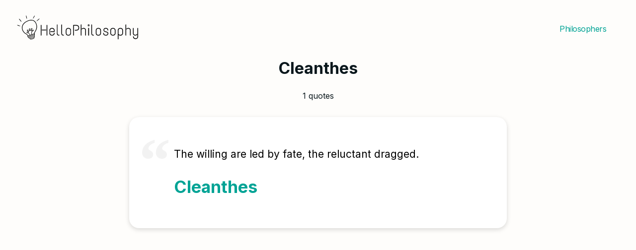

--- FILE ---
content_type: text/html; charset=UTF-8
request_url: https://hellophilosophy.com/cleanthes
body_size: 5177
content:
<!DOCTYPE html><html lang="en"><head><script src="https://d26s9dlh9vivqr.cloudfront.net/go.js" type="text/javascript"></script><meta charSet="utf-8"/><link rel="icon" href="/favicon.png"/><link href="https://fonts.googleapis.com/css?family=Inter:400,500,600,700&amp;display=swap" rel="stylesheet"/><link href="https://fonts.googleapis.com/css?family=Fira+Mono&amp;display=swap" rel="stylesheet"/><meta name="viewport" content="width=device-width, initial-scale=1.0"/><title>Cleanthes Stoic Quotes</title><meta name="next-head-count" content="6"/><link rel="preload" href="/_next/static/css/a0bdbd40bd93d02ffbac.css" as="style"/><link rel="stylesheet" href="/_next/static/css/a0bdbd40bd93d02ffbac.css"/><link rel="preload" href="/_next/static/css/18caf04b767625401cb6.css" as="style"/><link rel="stylesheet" href="/_next/static/css/18caf04b767625401cb6.css"/><link rel="preload" href="/_next/static/xZ7PryPlfTJkVGwY6yo2A/pages/_app.js" as="script"/><link rel="preload" href="/_next/static/xZ7PryPlfTJkVGwY6yo2A/pages/%5Bauthor%5D.js" as="script"/><link rel="preload" href="/_next/static/runtime/webpack-c212667a5f965e81e004.js" as="script"/><link rel="preload" href="/_next/static/chunks/framework.7dfd02d307191d63a37e.js" as="script"/><link rel="preload" href="/_next/static/chunks/commons.39f9bf20c9b53ead4358.js" as="script"/><link rel="preload" href="/_next/static/runtime/main-adc8c10c79c4061a0bd3.js" as="script"/><link rel="preload" href="/_next/static/chunks/381370491e1d01a0aa1b9bc2e38c6734d7d40779.3d34dec01badc2371da4.js" as="script"/></head><body><div id="__next"><div><div class="Wrapper_wrapper__2DhVX"><div class="nav_wrapper__3CwlE"><div class="nav_leftContent__Dwzb7"><div class="nav_logo__2d-hy"><svg xmlns="http://www.w3.org/2000/svg" fill="none" viewBox="30 0 450 126"><path fill="#000" d="M103.145 41.924c-3.627-3.999-8.277-5.952-13.857-5.952-4.092 0-8.649 1.116-13.671 3.255C58.04 46.76 55.343 58.199 55.25 64.337c-.093 10.602 6.882 19.623 13.578 22.692 2.883 1.302 5.766 4.557 7.347 6.324-.372.372-.651.837-.837 1.209-.372 1.023-.093 1.767.186 2.139.279.372.744.744 1.395.93-.186.837 0 1.581.558 2.232.558.651 1.395 1.023 2.604 1.209v.186c-.093.744 0 1.395.465 1.953.651.744 1.86 1.116 3.627 1.116h.186v.093c-.093.837.186 1.395.465 1.767.558.651 1.488.93 2.79.93 2.046 0 4.743-.744 5.766-1.023 3.255-1.023 7.626-2.604 7.44-5.487 0-.279-.093-.744-.465-1.116 1.116-.93 1.86-1.953 1.767-3.255 0-.465-.186-1.116-.93-1.488.744-.837 1.116-1.767 1.023-2.79 0-.465-.186-1.209-1.023-1.674.558-.651 1.023-1.302 1.023-2.046.093-.93-.186-1.953-.465-2.325-.186-.279-.465-1.116-.837-1.116v.465c.744-2.418 2.046-4.371 3.441-6.603 1.023-1.674 2.046-3.255 2.883-5.115 2.325-4.929 2.604-8.463 2.976-12.369.093-2.697-1.116-12.648-7.068-19.251zM76.826 95.771c-.093-.186-.279-.93.744-1.581 7.161 0 18.042-4.65 22.227-6.882h.093c.279.093.372.186.372.186s.093.186.093.465c-.093.558-.558 1.116-1.395 1.767-.837.651-2.046 1.302-3.348 1.953-2.046.93-4.464 1.86-6.789 2.511-1.953.558-5.301 1.488-8.091 1.767-2.511.372-3.534.186-3.906-.186zm2.604-17.019c1.488-.465 2.79-1.674 3.906-3.069.744.186 1.581.279 2.511.093 1.023-.186 1.953-.465 2.79-.93.558.93 1.488 1.581 2.604 1.953-1.302 2.604-2.883 7.347-.372 12.09-1.86.651-3.72 1.302-5.673 1.86-1.023-1.767-3.441-6.045-6.045-8.835.093-.186.186-.465.186-.744.186-.651.186-1.488.093-2.418zm3.069-9.207c.279-.744.558-.93.651-.93l.279.279c.744 1.023.465 2.883-.558 4.836v-.093c-.93-1.023-.837-2.883-.372-4.092zm6.51 1.209c.093-1.674.837-2.883 1.767-3.069h.186c.186 0 .465.093.558.651.186 1.116-.558 3.069-2.325 4.464-.093-.744-.186-1.395-.186-2.046zM78.5 98.933c-.093-.186-.279-.465-.186-1.023h.651c3.162 0 7.905-1.209 10.416-1.953s7.44-2.418 10.416-4.557c.744.093.744.465.744.651 0 .651-.279 1.488-1.395 2.325-.651.558-1.674 1.116-3.069 1.767a39.241 39.241 0 01-5.952 2.046c-.837.279-3.162.837-5.58 1.209a16.893 16.893 0 01-2.976.279h-.465c-1.302-.093-2.139-.372-2.604-.744zm14.229 5.673c-.744.186-3.348.93-5.301.93-1.209 0-1.581-.279-1.674-.372 0 0-.093-.186-.093-.465 0-.093.093-.279.465-.465 2.418-.279 4.836-.93 5.673-1.209 2.232-.651 4.743-1.395 6.789-2.511.465 0 .465.186.465.279.093.651-.744 2.139-6.324 3.813zm5.952-5.673c-1.395.837-3.627 1.86-7.161 2.79-.93.279-3.72 1.023-6.231 1.209-.465 0-.837.093-1.209.093-1.302 0-2.232-.279-2.604-.651-.093-.093-.279-.372-.186-.837 0-.093.093-.186.093-.279h.186c3.348 0 7.719-1.116 8.928-1.488 3.162-.93 6.975-2.139 9.3-3.906.744.093.744.465.744.651.093.465-.279 1.395-1.86 2.418zm9.393-37.851c-.372 3.813-.651 7.161-2.79 11.718-.837 1.767-1.86 3.441-2.79 5.115-1.488 2.511-2.976 4.929-3.72 7.626v.186c-1.488.837-3.72 1.767-6.231 2.79-2.325-4.185-.93-8.463.093-10.602.093-.186.186-.465.372-.651 2.046.186 3.162-.651 3.813-1.209.93-.93 1.302-2.418.93-3.441-.186-.465-.558-.744-1.023-.837-1.395-.186-3.255 1.86-4.557 3.813-.093 0-.279-.093-.372-.093-.744-.279-1.302-.744-1.767-1.302 2.325-1.767 3.441-4.278 3.162-6.138-.186-1.302-1.209-2.046-2.511-1.86-1.674.279-2.883 2.046-3.069 4.464-.093.93.093 1.953.372 2.976-.651.372-1.488.558-2.325.744-.558.093-1.023.093-1.395 0 1.116-2.046 1.767-4.65.465-6.417-.651-.837-1.488-1.023-2.232-.651-1.488.744-2.232 3.906-1.488 6.045.186.651.558 1.209 1.023 1.674-.837 1.116-1.86 1.953-2.79 2.325-.651-2.511-2.046-5.022-2.976-5.673-.465-.372-1.023-.372-1.488-.093-.93.558-.93 2.232-.744 3.441.465 2.139 1.767 3.627 3.534 3.999.093 0 .279 0 .372.093a6.226 6.226 0 010 1.86c-1.302-1.116-2.697-1.674-3.813-1.395-1.674.465-2.139 1.767-1.86 2.697.372 1.395 2.046 2.511 4.371 1.953.651-.186 1.209-.465 1.674-.837 2.139 2.418 4.371 5.952 5.487 7.905-.093 0-.186.093-.279.093-1.953.465-3.813.837-5.487.93l-.186-.186c-1.581-1.86-4.836-5.394-8.091-6.975-6.045-2.79-12.462-11.067-12.369-20.832.093-9.765 6.882-17.949 19.065-23.25 4.743-2.046 9.021-3.069 12.834-3.069 5.022 0 9.114 1.767 12.369 5.301 5.58 6.138 6.603 15.624 6.417 17.763zM93.752 75.683c.93-1.302 1.86-2.139 2.418-2.418 0 .465-.186 1.116-.651 1.674-.465.465-1.023.744-1.767.744zM77.57 77.357c-1.209-.279-1.767-1.395-1.953-2.046-.372-1.023-.372-1.953-.186-2.325.558.651 1.581 2.511 2.139 4.371zm-.372 4.929c-.279.186-.558.372-.93.465-1.488.279-2.418-.279-2.604-.837-.093-.465.558-.744.837-.837.093 0 .186-.093.372-.093.651-.093 1.488.465 2.325 1.302zM38.231 55.595c2.511 1.581 7.998 3.255 10.23 3.255 0 0 1.023-.372.651-.744-.372-.465-6.51-2.79-8.835-3.255-2.325-.465-2.604.465-2.046.744zM44.741 32.717c1.581 2.976 5.766 8.184 7.998 9.765 0 0 1.209.465 1.116-.186-.093-.651-4.65-6.789-6.603-8.835-1.953-1.953-2.883-1.302-2.511-.744zM70.223 20.348c0 3.069 1.302 9.114 2.325 11.346 0 0 .744.837.93.372.651-2.511-1.395-9.207-1.674-9.951-.651-2.511-1.581-2.418-1.581-1.767zM101.192 20.627c-2.046 2.325-5.022 7.626-5.673 10.044 0 0 0 1.209.465.837.465-.279 4.185-6.231 5.301-8.556 1.116-2.232.279-2.79-.093-2.325zM118.49 31.508c-2.883 1.674-7.905 6.138-9.486 8.37 0 0-.465 1.209.093 1.023.558-.186 6.603-4.929 8.556-6.975 1.953-1.953 1.395-2.697.837-2.418zM145.805 54.5h.495c.33 0 .587.11.77.33.22.22.33.477.33.77v36.3c0 .293-.11.55-.33.77-.183.22-.44.33-.77.33h-.495c-.293 0-.55-.11-.77-.33-.22-.22-.33-.477-.33-.77V55.6c0-.293.11-.55.33-.77.22-.22.477-.33.77-.33zm-21.175 0h.495c.33 0 .587.11.77.33.22.22.33.477.33.77v36.3c0 .293-.11.55-.33.77-.183.22-.44.33-.77.33h-.495c-.293 0-.55-.11-.77-.33-.22-.22-.33-.477-.33-.77V55.6c0-.293.11-.55.33-.77.22-.22.477-.33.77-.33zm3.795 16.885h14.19c.293 0 .55.11.77.33.22.22.33.477.33.77v.55c0 .293-.11.55-.33.77-.22.22-.477.33-.77.33h-14.19c-.293 0-.55-.11-.77-.33-.22-.22-.33-.477-.33-.77v-.55c0-.293.11-.55.33-.77.22-.22.477-.33.77-.33zm26.503 3.08c0-2.897.88-5.133 2.64-6.71 1.76-1.577 4.052-2.365 6.875-2.365 2.823 0 5.097.807 6.82 2.42 1.723 1.577 2.585 3.795 2.585 6.655v3.3c0 1.577-.752 2.365-2.255 2.365h-11.88c-.33 0-.605-.11-.825-.33a1.168 1.168 0 01-.275-.77v-.44c0-.293.092-.55.275-.77.22-.22.495-.33.825-.33h11.55v-2.97c0-2.09-.642-3.685-1.925-4.785-1.283-1.137-2.915-1.705-4.895-1.705-1.98 0-3.63.568-4.95 1.705-1.283 1.1-1.925 2.695-1.925 4.785v9.46c0 2.09.642 3.703 1.925 4.84 1.32 1.1 2.952 1.65 4.895 1.65 1.98 0 3.612-.532 4.895-1.595 1.32-1.1 1.98-2.658 1.98-4.675 0-.293.092-.55.275-.77.22-.22.477-.33.77-.33h.44c.33 0 .587.11.77.33.22.22.33.477.33.77-.037 2.823-.917 5.023-2.64 6.6-1.723 1.54-3.978 2.31-6.765 2.31-2.787 0-5.078-.788-6.875-2.365-1.76-1.613-2.64-3.85-2.64-6.71v-9.57zm28.063-21.615h.44c.697 0 1.045.348 1.045 1.045V84.53c0 3.923 1.668 5.885 5.005 5.885h.88c.293 0 .532.11.715.33.22.22.33.458.33.715v.44c0 .733-.66 1.1-1.98 1.1-2.493 0-4.382-.715-5.665-2.145-1.283-1.43-1.907-3.52-1.87-6.27v-30.69c0-.697.367-1.045 1.1-1.045zm16.167 0h.44c.697 0 1.045.348 1.045 1.045V84.53c0 3.923 1.668 5.885 5.005 5.885h.88c.293 0 .532.11.715.33.22.22.33.458.33.715v.44c0 .733-.66 1.1-1.98 1.1-2.493 0-4.382-.715-5.665-2.145-1.283-1.43-1.907-3.52-1.87-6.27v-30.69c0-.697.367-1.045 1.1-1.045zm15.067 21.615c0-2.897.88-5.133 2.64-6.71 1.76-1.577 4.052-2.365 6.875-2.365 2.823 0 5.097.807 6.82 2.42 1.723 1.577 2.585 3.795 2.585 6.655v9.57c0 2.86-.862 5.097-2.585 6.71-1.723 1.577-3.997 2.365-6.82 2.365-2.787 0-5.078-.788-6.875-2.365-1.76-1.613-2.64-3.85-2.64-6.71v-9.57zm16.335 0c0-2.09-.642-3.685-1.925-4.785-1.283-1.137-2.915-1.705-4.895-1.705-1.98 0-3.63.568-4.95 1.705-1.32 1.1-1.98 2.695-1.98 4.785v9.57c0 2.09.66 3.703 1.98 4.84 1.32 1.1 2.97 1.65 4.95 1.65s3.612-.55 4.895-1.65c1.283-1.137 1.925-2.75 1.925-4.84v-9.57zM243.48 54.5h8.525c2.567 0 4.932.697 7.095 2.09 1.137.733 2.053 1.797 2.75 3.19.697 1.393 1.045 3.043 1.045 4.95 0 2.897-.843 5.335-2.53 7.315-1.687 1.943-4.62 2.915-8.8 2.915h-3.63c-.33 0-.605-.11-.825-.33a1.168 1.168 0 01-.275-.77v-.495c0-.733.367-1.1 1.1-1.1h2.97c3.997 0 6.582-.843 7.755-2.53.99-1.393 1.485-3.08 1.485-5.06 0-2.603-.843-4.492-2.53-5.665-1.65-1.173-3.612-1.76-5.885-1.76h-7.92V91.9c0 .293-.11.55-.33.77-.22.22-.477.33-.77.33h-.55c-.293 0-.55-.11-.77-.33-.22-.22-.33-.477-.33-.77V56.92c0-.953.165-1.595.495-1.925.33-.33.972-.495 1.925-.495zm35.422 10.89c2.53 0 4.584.807 6.16 2.42 1.614 1.613 2.42 3.832 2.42 6.655V91.9c0 .733-.348 1.1-1.045 1.1h-.495c-.733 0-1.1-.367-1.1-1.1V74.52c0-2.09-.568-3.703-1.705-4.84-1.136-1.137-2.676-1.705-4.62-1.705-1.906 0-3.556.697-4.95 2.09-.33.33-.641.495-.935.495-.66 0-1.008-.367-1.045-1.1 0-.257.074-.532.22-.825.477-.88 1.394-1.632 2.75-2.255a9.804 9.804 0 014.345-.99zm-9.13-12.595h.44c.294 0 .55.11.77.33.22.183.33.44.33.77V91.9c0 .33-.11.605-.33.825-.22.183-.476.275-.77.275h-.44c-.293 0-.55-.092-.77-.275a1.12 1.12 0 01-.33-.825V53.895c0-.33.11-.587.33-.77.22-.22.477-.33.77-.33zm26.873 12.65h.935c.44 0 .733.092.88.275.146.183.22.458.22.825V91.9c0 .33-.11.605-.33.825-.22.183-.477.275-.77.275h-.935c-.294 0-.55-.092-.77-.275a1.12 1.12 0 01-.33-.825V66.545c0-.477.091-.77.275-.88.22-.147.495-.22.825-.22zm-2.145-12.21c.366-.33 1.21-.495 2.53-.495 1.32 0 2.181.183 2.585.55.403.33.605 1.045.605 2.145v.715c0 1.247-.202 2.035-.605 2.365-.404.33-1.265.495-2.585.495s-2.164-.165-2.53-.495c-.367-.33-.55-1.118-.55-2.365v-.715c0-1.173.183-1.907.55-2.2zm3.795 2.365c0-.367-.092-.605-.275-.715-.147-.147-.477-.22-.99-.22-.477 0-.789.055-.935.165-.147.11-.22.367-.22.77v.55c0 .403.073.66.22.77.146.11.476.165.99.165.513 0 .843-.055.99-.165.146-.11.22-.367.22-.77v-.55zm9.52-2.75h.44c.697 0 1.045.348 1.045 1.045V84.53c0 3.923 1.669 5.885 5.005 5.885h.88c.294 0 .532.11.715.33.22.22.33.458.33.715v.44c0 .733-.66 1.1-1.98 1.1-2.493 0-4.381-.715-5.665-2.145-1.283-1.43-1.906-3.52-1.87-6.27v-30.69c0-.697.367-1.045 1.1-1.045zm15.067 21.615c0-2.897.88-5.133 2.64-6.71 1.76-1.577 4.052-2.365 6.875-2.365 2.824 0 5.097.807 6.82 2.42 1.724 1.577 2.585 3.795 2.585 6.655v9.57c0 2.86-.861 5.097-2.585 6.71-1.723 1.577-3.996 2.365-6.82 2.365-2.786 0-5.078-.788-6.875-2.365-1.76-1.613-2.64-3.85-2.64-6.71v-9.57zm16.335 0c0-2.09-.641-3.685-1.925-4.785-1.283-1.137-2.915-1.705-4.895-1.705-1.98 0-3.63.568-4.95 1.705-1.32 1.1-1.98 2.695-1.98 4.785v9.57c0 2.09.66 3.703 1.98 4.84 1.32 1.1 2.97 1.65 4.95 1.65s3.612-.55 4.895-1.65c1.284-1.137 1.925-2.75 1.925-4.84v-9.57zm11.655-1.76c0-2.09.697-3.832 2.09-5.225 1.43-1.393 3.538-2.09 6.325-2.09 2.823 0 4.987.697 6.49 2.09 1.503 1.357 2.255 3.373 2.255 6.05 0 .293-.11.55-.33.77-.183.183-.422.275-.715.275h-.495c-.293 0-.55-.092-.77-.275a1.097 1.097 0 01-.275-.715c0-3.703-2.072-5.555-6.215-5.555-1.907 0-3.355.458-4.345 1.375-.953.917-1.43 2.072-1.43 3.465 0 1.393.458 2.512 1.375 3.355.953.807 2.732 1.467 5.335 1.98 2.603.513 4.638 1.32 6.105 2.42 1.467 1.1 2.2 2.75 2.2 4.95 0 2.163-.807 3.978-2.42 5.445-1.577 1.43-3.795 2.145-6.655 2.145-2.823 0-5.115-.715-6.875-2.145-1.76-1.467-2.64-3.612-2.64-6.435 0-.77.367-1.155 1.1-1.155h.44c.697 0 1.045.367 1.045 1.1 0 3.997 2.365 5.995 7.095 5.995 2.127 0 3.703-.477 4.73-1.43 1.063-.99 1.595-2.2 1.595-3.63 0-1.43-.55-2.457-1.65-3.08-1.1-.66-3.025-1.283-5.775-1.87-2.713-.587-4.657-1.522-5.83-2.805-1.173-1.283-1.76-2.952-1.76-5.005zm24.754 1.76c0-2.897.88-5.133 2.64-6.71 1.76-1.577 4.052-2.365 6.875-2.365 2.824 0 5.097.807 6.82 2.42 1.724 1.577 2.585 3.795 2.585 6.655v9.57c0 2.86-.861 5.097-2.585 6.71-1.723 1.577-3.996 2.365-6.82 2.365-2.786 0-5.078-.788-6.875-2.365-1.76-1.613-2.64-3.85-2.64-6.71v-9.57zm16.335 0c0-2.09-.641-3.685-1.925-4.785-1.283-1.137-2.915-1.705-4.895-1.705-1.98 0-3.63.568-4.95 1.705-1.32 1.1-1.98 2.695-1.98 4.785v9.57c0 2.09.66 3.703 1.98 4.84 1.32 1.1 2.97 1.65 4.95 1.65s3.612-.55 4.895-1.65c1.284-1.137 1.925-2.75 1.925-4.84v-9.57zm10.72 0c0-2.86.862-5.078 2.585-6.655 1.76-1.613 4.034-2.42 6.82-2.42 2.824 0 5.115.788 6.875 2.365 1.76 1.577 2.64 3.813 2.64 6.71v9.57c0 2.823-.88 5.042-2.64 6.655-1.76 1.613-4.051 2.42-6.875 2.42-2.786 0-5.06-.752-6.82-2.255v14.85c0 .697-.348 1.045-1.045 1.045h-.495c-.696 0-1.045-.348-1.045-1.045v-31.24zm14.355-4.785c-1.283-1.1-2.915-1.65-4.895-1.65-1.98 0-3.63.568-4.95 1.705-1.283 1.1-1.925 2.695-1.925 4.785v13.365c2.237 1.723 4.437 2.585 6.6 2.585 2.164 0 3.887-.568 5.17-1.705 1.32-1.137 1.98-2.75 1.98-4.84V74.52c0-2.127-.66-3.74-1.98-4.84zm23.912-4.29c2.53 0 4.584.807 6.16 2.42 1.614 1.613 2.42 3.832 2.42 6.655V91.9c0 .733-.348 1.1-1.045 1.1h-.495c-.733 0-1.1-.367-1.1-1.1V74.52c0-2.09-.568-3.703-1.705-4.84-1.136-1.137-2.676-1.705-4.62-1.705-1.906 0-3.556.697-4.95 2.09-.33.33-.641.495-.935.495-.66 0-1.008-.367-1.045-1.1 0-.257.074-.532.22-.825.477-.88 1.394-1.632 2.75-2.255a9.804 9.804 0 014.345-.99zm-9.13-12.595h.44c.294 0 .55.11.77.33.22.183.33.44.33.77V91.9c0 .33-.11.605-.33.825-.22.183-.476.275-.77.275h-.44c-.293 0-.55-.092-.77-.275a1.12 1.12 0 01-.33-.825V53.895c0-.33.11-.587.33-.77.22-.22.477-.33.77-.33zM474.751 65.5h.495c.696 0 1.045.367 1.045 1.1v29.37c0 3.153-.844 5.555-2.53 7.205-1.65 1.65-3.905 2.475-6.765 2.475s-5.079-.77-6.655-2.31c-1.54-1.503-2.347-3.667-2.42-6.49 0-.697.348-1.045 1.045-1.045h.495c.696 0 1.045.348 1.045 1.045.073 2.017.715 3.557 1.925 4.62 1.246 1.063 2.823 1.595 4.73 1.595 4.363 0 6.545-2.347 6.545-7.04V66.6c0-.733.348-1.1 1.045-1.1zm-16.28-.11h.44c.733 0 1.1.367 1.1 1.1v17.38c0 2.163.531 3.795 1.595 4.895 1.1 1.1 2.64 1.65 4.62 1.65s3.685-.788 5.115-2.365c.33-.403.678-.605 1.045-.605.696 0 1.045.403 1.045 1.21 0 .33-.092.623-.275.88-.734 1.027-1.76 1.87-3.08 2.53a9.673 9.673 0 01-4.18.935c-2.53 0-4.584-.788-6.16-2.365-1.54-1.613-2.31-3.85-2.31-6.71V66.49c0-.733.348-1.1 1.045-1.1z"></path></svg></div></div><div><div class="author_rightNav__XTbDa"><a href="/">Philosophers</a></div></div></div><div class="author_wrapper__GmlAL"><h1>Cleanthes</h1>1<!-- --> quotes<div class="author_quoteWrapper__3trxK"><a href="/cleanthes/the-willing-are-led-by-fate-the-reluctant-dragged"><div class="quote_card__1cIBv"><div class="quote_quote__12YHH">The willing are led by fate, the reluctant dragged.</div><h1 class="quote_author__2O8wo">Cleanthes</h1><span class="quote_source__cMSG0"></span></div></a></div></div></div><div class="footer_wrapper__3jXav"></div></div></div><script id="__NEXT_DATA__" type="application/json">{"props":{"pageProps":{"authorInfo":"Cleanthes","quotes":[{"quote":"The willing are led by fate, the reluctant dragged.","author":"Cleanthes","tweetable":true,"slug":"the-willing-are-led-by-fate-the-reluctant-dragged"}]},"__N_SSG":true},"page":"/[author]","query":{"author":"cleanthes"},"buildId":"xZ7PryPlfTJkVGwY6yo2A","runtimeConfig":{},"nextExport":false,"isFallback":false,"gsp":true}</script><script nomodule="" src="/_next/static/runtime/polyfills-956d2d13be906d60c371.js"></script><script async="" data-next-page="/_app" src="/_next/static/xZ7PryPlfTJkVGwY6yo2A/pages/_app.js"></script><script async="" data-next-page="/[author]" src="/_next/static/xZ7PryPlfTJkVGwY6yo2A/pages/%5Bauthor%5D.js"></script><script src="/_next/static/runtime/webpack-c212667a5f965e81e004.js" async=""></script><script src="/_next/static/chunks/framework.7dfd02d307191d63a37e.js" async=""></script><script src="/_next/static/chunks/commons.39f9bf20c9b53ead4358.js" async=""></script><script src="/_next/static/runtime/main-adc8c10c79c4061a0bd3.js" async=""></script><script src="/_next/static/chunks/381370491e1d01a0aa1b9bc2e38c6734d7d40779.3d34dec01badc2371da4.js" async=""></script><script src="/_next/static/xZ7PryPlfTJkVGwY6yo2A/_buildManifest.js" async=""></script><script src="/_next/static/xZ7PryPlfTJkVGwY6yo2A/_ssgManifest.js" async=""></script></body></html>

--- FILE ---
content_type: text/css; charset=UTF-8
request_url: https://hellophilosophy.com/_next/static/css/a0bdbd40bd93d02ffbac.css
body_size: 330
content:
@import url(https://fonts.googleapis.com/css2?family=Inter:wght@300;400;700;800;900&display=swap);.footer_wrapper__3jXav{display:flex}:root{--transparentGrey:rgba(88,93,96,0.05);--darkerOverlay:rgba(88,93,96,0.15);--creamWhite:#fefdfb;--darkGrey:#0a171c;--purple:#9b51e0;--transparentPurple:rgba(155,81,224,0.1);--green:#0b843e;--transparentGreen:rgba(11,132,62,0.1);--blue:#2779a7;--transparentBlue:rgba(39,121,167,0.1);font-size:10px}::selection{background-color:rgba(250,217,0,.99);color:#000}body,html{margin:0;padding:0}html{font-family:Inter,-apple-system,BlinkMacSystemFont,Segoe UI,Roboto,Oxygen,Ubuntu,Cantarell,Open Sans,Helvetica Neue,sans-serif;background-color:var(--creamWhite);color:var(--darkGrey);scroll-behavior:smooth;line-height:1.4;-webkit-text-size-adjust:100%}body{-webkit-font-smoothing:antialiased;-moz-osx-font-smoothing:grayscale;font-size:1.6rem}h1,h2,h3,h4,h5,h6{font-weight:700}h2{box-sizing:border-box;font-size:inherit;font-weight:400;line-height:1;font-family:Inter,sans-serif;line-height:36px;font-size:24px}a{color:#00a395}.content{padding:2rem 20px;flex:1;flex-direction:column}.content,footer{display:flex;justify-content:center;align-items:center}footer{width:100%;height:100px;border-top:1px solid #eaeaea}footer img{padding:0 5px;height:1rem}

--- FILE ---
content_type: text/css; charset=UTF-8
request_url: https://hellophilosophy.com/_next/static/css/18caf04b767625401cb6.css
body_size: 279
content:
.quote_cardWrapper__1ec42{display:flex;align-items:center;justify-content:center;margin-top:4rem}.quote_card__1cIBv{padding:6rem 6rem 6rem 9rem;background:#fff;box-shadow:0 .3rem 1rem rgba(0,0,0,.15);border-radius:2rem;font-size:2.1rem;-webkit-margin-before:3.2rem;margin-block-start:3.2rem;max-width:660px;position:relative}.quote_quote__12YHH{white-space:pre-line;color:#000}.quote_quote__12YHH:before{font-family:Georgia,serif;content:"\201C";color:hsla(0,0%,74.1%,.65);font-size:6em;font-weight:700;opacity:.3;position:absolute;top:0;left:20px;text-shadow:none;z-index:-300;z-index:9}.quote_author__2O8wo{margin-top:.83em;margin-bottom:0;font-size:34px}.quote_source__cMSG0{font-size:12px;display:block;color:#868585}@media only screen and (max-width:768px){.quote_card__1cIBv{padding:4rem 3rem 4rem 5rem;font-size:1.9rem}.quote_quote__12YHH:before{font-size:4em;top:10px;left:10px}.quote_author__2O8wo{font-size:26px}}.nav_wrapper__3CwlE{justify-content:space-between}.nav_leftContent__Dwzb7,.nav_wrapper__3CwlE{display:flex;align-items:center}.nav_logo__2d-hy{cursor:pointer;margin-right:30px}.nav_logo__2d-hy svg{width:250px}@media only screen and (max-width:768px){.nav_wrapper__3CwlE{flex-direction:column}}.Wrapper_wrapper__2DhVX{padding:20px 30px}@media only screen and (max-width:768px){.Wrapper_wrapper__2DhVX{padding:15px}}.author_wrapper__GmlAL{display:flex;flex-direction:column;align-items:center;justify-content:center;padding-bottom:200px}.author_quoteWrapper__3trxK{width:760px}.author_quoteWrapper__3trxK a{text-decoration:none}.author_rightNav__XTbDa a{text-decoration:none;margin-right:30px;letter-spacing:-.5px}@media only screen and (max-width:768px){.author_quoteWrapper__3trxK{width:100%}}

--- FILE ---
content_type: application/javascript; charset=UTF-8
request_url: https://hellophilosophy.com/_next/static/xZ7PryPlfTJkVGwY6yo2A/pages/%5Bauthor%5D.js
body_size: 343
content:
(window.webpackJsonp=window.webpackJsonp||[]).push([[7],{JTlt:function(t,a,r){(window.__NEXT_P=window.__NEXT_P||[]).push(["/[author]",function(){return r("o93D")}])},JtcZ:function(t,a,r){"use strict";r.d(a,"a",(function(){return s}));var e=r("q1tI"),u=r.n(e),o=r("iwlX"),n=r.n(o),c=u.a.createElement;function s(t){var a=t.data,r=a.quote,e=a.author,u=a.source;return c("div",{className:n.a.card},c("div",{className:n.a.quote},r),c("h1",{className:n.a.author},e),c("span",{className:n.a.source},u))}},U3NB:function(t,a,r){t.exports={wrapper:"author_wrapper__GmlAL",quoteWrapper:"author_quoteWrapper__3trxK",rightNav:"author_rightNav__XTbDa"}},iwlX:function(t,a,r){t.exports={cardWrapper:"quote_cardWrapper__1ec42",card:"quote_card__1cIBv",quote:"quote_quote__12YHH",author:"quote_author__2O8wo",source:"quote_source__cMSG0"}},o93D:function(t,a,r){"use strict";r.r(a),r.d(a,"__N_SSG",(function(){return f}));var e=r("q1tI"),u=r.n(e),o=r("8Kt/"),n=r.n(o),c=r("nOHt"),s=r("YFqc"),_=r.n(s),i=r("JtcZ"),l=r("9fQE"),p=r("E2Wx"),h=r("U3NB"),d=r.n(h),q=u.a.createElement,f=!0;a.default=function(t){var a=t.quotes,r=t.authorInfo,e=Object(c.useRouter)().query.author,u=a.map((function(t,a){return q("div",{key:a,className:d.a.quoteWrapper},q(_.a,{href:"/[author]/[quote]",as:"/".concat(e,"/").concat(t.slug)},q("a",null,q(i.a,{data:t}))))})),o=q("div",{className:d.a.rightNav},q(_.a,{href:"/"},q("a",null,"Philosophers")));return q(p.a,null,q(n.a,null,q("title",null,r," Stoic Quotes")),q(l.a,{rightContent:o}),q("div",{className:d.a.wrapper},q("h1",null,r),a.length," quotes",u))}}},[["JTlt",0,2,1,3]]]);

--- FILE ---
content_type: application/javascript; charset=UTF-8
request_url: https://hellophilosophy.com/_next/static/xZ7PryPlfTJkVGwY6yo2A/_buildManifest.js
body_size: 285
content:
self.__BUILD_MANIFEST = (function(a,b,c,d){return {"/":[a,b,c],"/[author]":[a,"static\u002Fcss\u002F18caf04b767625401cb6.css"],"/[author]/[quote]":[a,"static\u002Fcss\u002F0d153eff96e7b108f765.css"],"/blog":[b],"/blog/one":[a,b,d],"/blog/two":[a,b,d],"/index":[a,b,c]}}("static\u002Fchunks\u002F381370491e1d01a0aa1b9bc2e38c6734d7d40779.3d34dec01badc2371da4.js","static\u002Fchunks\u002Fc1cad26066b261009d45c868242b17f902ff5e74.fbd46250b10f37b7f262.js","static\u002Fcss\u002F518bcdd65ecf3a2fb313.css","static\u002Fcss\u002F90b2965f5a5e82687bd2.css"));self.__BUILD_MANIFEST_CB && self.__BUILD_MANIFEST_CB()

--- FILE ---
content_type: application/javascript; charset=UTF-8
request_url: https://hellophilosophy.com/_next/static/chunks/381370491e1d01a0aa1b9bc2e38c6734d7d40779.3d34dec01badc2371da4.js
body_size: 7095
content:
(window.webpackJsonp=window.webpackJsonp||[]).push([[3],{"/0+H":function(e,t,n){"use strict";var r=this&&this.__importDefault||function(e){return e&&e.__esModule?e:{default:e}};Object.defineProperty(t,"__esModule",{value:!0});var c=r(n("q1tI")),o=n("lwAK");function a(){var e=arguments.length>0&&void 0!==arguments[0]?arguments[0]:{},t=e.ampFirst,n=void 0!==t&&t,r=e.hybrid,c=void 0!==r&&r,o=e.hasQuery;return n||c&&(void 0!==o&&o)}t.isInAmpMode=a,t.useAmp=function(){return a(c.default.useContext(o.AmpStateContext))}},"8Kt/":function(e,t,n){"use strict";var r=this&&this.__importDefault||function(e){return e&&e.__esModule?e:{default:e}};Object.defineProperty(t,"__esModule",{value:!0});var c=r(n("q1tI")),o=r(n("Xuae")),a=n("lwAK"),i=n("FYa8"),u=n("/0+H");function s(){var e=arguments.length>0&&void 0!==arguments[0]&&arguments[0],t=[c.default.createElement("meta",{charSet:"utf-8"})];return e||t.push(c.default.createElement("meta",{name:"viewport",content:"width=device-width"})),t}function f(e,t){return"string"===typeof t||"number"===typeof t?e:t.type===c.default.Fragment?e.concat(c.default.Children.toArray(t.props.children).reduce((function(e,t){return"string"===typeof t||"number"===typeof t?e:e.concat(t)}),[])):e.concat(t)}t.defaultHead=s;var l=["name","httpEquiv","charSet","itemProp"];function p(e,t){return e.reduce((function(e,t){var n=c.default.Children.toArray(t.props.children);return e.concat(n)}),[]).reduce(f,[]).reverse().concat(s(t.inAmpMode)).filter(function(){var e=new Set,t=new Set,n=new Set,r={};return function(c){var o=!0;if(c.key&&"number"!==typeof c.key&&c.key.indexOf("$")>0){var a=c.key.slice(c.key.indexOf("$")+1);e.has(a)?o=!1:e.add(a)}switch(c.type){case"title":case"base":t.has(c.type)?o=!1:t.add(c.type);break;case"meta":for(var i=0,u=l.length;i<u;i++){var s=l[i];if(c.props.hasOwnProperty(s))if("charSet"===s)n.has(s)?o=!1:n.add(s);else{var f=c.props[s],p=r[s]||new Set;p.has(f)?o=!1:(p.add(f),r[s]=p)}}}return o}}()).reverse().map((function(e,t){var n=e.key||t;return c.default.cloneElement(e,{key:n})}))}var h=o.default();function v(e){var t=e.children;return c.default.createElement(a.AmpStateContext.Consumer,null,(function(e){return c.default.createElement(i.HeadManagerContext.Consumer,null,(function(n){return c.default.createElement(h,{reduceComponentsToState:p,handleStateChange:n,inAmpMode:u.isInAmpMode(e)},t)}))}))}v.rewind=h.rewind,t.default=v},"9fQE":function(e,t,n){"use strict";n.d(t,"a",(function(){return p}));var r=n("q1tI"),c=n.n(r),o=n("YFqc"),a=n.n(o),i=c.a.createElement;function u(){return i(a.a,{href:"/"},i("svg",{xmlns:"http://www.w3.org/2000/svg",fill:"none",viewBox:"30 0 450 126"},i("path",{fill:"#000",d:"M103.145 41.924c-3.627-3.999-8.277-5.952-13.857-5.952-4.092 0-8.649 1.116-13.671 3.255C58.04 46.76 55.343 58.199 55.25 64.337c-.093 10.602 6.882 19.623 13.578 22.692 2.883 1.302 5.766 4.557 7.347 6.324-.372.372-.651.837-.837 1.209-.372 1.023-.093 1.767.186 2.139.279.372.744.744 1.395.93-.186.837 0 1.581.558 2.232.558.651 1.395 1.023 2.604 1.209v.186c-.093.744 0 1.395.465 1.953.651.744 1.86 1.116 3.627 1.116h.186v.093c-.093.837.186 1.395.465 1.767.558.651 1.488.93 2.79.93 2.046 0 4.743-.744 5.766-1.023 3.255-1.023 7.626-2.604 7.44-5.487 0-.279-.093-.744-.465-1.116 1.116-.93 1.86-1.953 1.767-3.255 0-.465-.186-1.116-.93-1.488.744-.837 1.116-1.767 1.023-2.79 0-.465-.186-1.209-1.023-1.674.558-.651 1.023-1.302 1.023-2.046.093-.93-.186-1.953-.465-2.325-.186-.279-.465-1.116-.837-1.116v.465c.744-2.418 2.046-4.371 3.441-6.603 1.023-1.674 2.046-3.255 2.883-5.115 2.325-4.929 2.604-8.463 2.976-12.369.093-2.697-1.116-12.648-7.068-19.251zM76.826 95.771c-.093-.186-.279-.93.744-1.581 7.161 0 18.042-4.65 22.227-6.882h.093c.279.093.372.186.372.186s.093.186.093.465c-.093.558-.558 1.116-1.395 1.767-.837.651-2.046 1.302-3.348 1.953-2.046.93-4.464 1.86-6.789 2.511-1.953.558-5.301 1.488-8.091 1.767-2.511.372-3.534.186-3.906-.186zm2.604-17.019c1.488-.465 2.79-1.674 3.906-3.069.744.186 1.581.279 2.511.093 1.023-.186 1.953-.465 2.79-.93.558.93 1.488 1.581 2.604 1.953-1.302 2.604-2.883 7.347-.372 12.09-1.86.651-3.72 1.302-5.673 1.86-1.023-1.767-3.441-6.045-6.045-8.835.093-.186.186-.465.186-.744.186-.651.186-1.488.093-2.418zm3.069-9.207c.279-.744.558-.93.651-.93l.279.279c.744 1.023.465 2.883-.558 4.836v-.093c-.93-1.023-.837-2.883-.372-4.092zm6.51 1.209c.093-1.674.837-2.883 1.767-3.069h.186c.186 0 .465.093.558.651.186 1.116-.558 3.069-2.325 4.464-.093-.744-.186-1.395-.186-2.046zM78.5 98.933c-.093-.186-.279-.465-.186-1.023h.651c3.162 0 7.905-1.209 10.416-1.953s7.44-2.418 10.416-4.557c.744.093.744.465.744.651 0 .651-.279 1.488-1.395 2.325-.651.558-1.674 1.116-3.069 1.767a39.241 39.241 0 01-5.952 2.046c-.837.279-3.162.837-5.58 1.209a16.893 16.893 0 01-2.976.279h-.465c-1.302-.093-2.139-.372-2.604-.744zm14.229 5.673c-.744.186-3.348.93-5.301.93-1.209 0-1.581-.279-1.674-.372 0 0-.093-.186-.093-.465 0-.093.093-.279.465-.465 2.418-.279 4.836-.93 5.673-1.209 2.232-.651 4.743-1.395 6.789-2.511.465 0 .465.186.465.279.093.651-.744 2.139-6.324 3.813zm5.952-5.673c-1.395.837-3.627 1.86-7.161 2.79-.93.279-3.72 1.023-6.231 1.209-.465 0-.837.093-1.209.093-1.302 0-2.232-.279-2.604-.651-.093-.093-.279-.372-.186-.837 0-.093.093-.186.093-.279h.186c3.348 0 7.719-1.116 8.928-1.488 3.162-.93 6.975-2.139 9.3-3.906.744.093.744.465.744.651.093.465-.279 1.395-1.86 2.418zm9.393-37.851c-.372 3.813-.651 7.161-2.79 11.718-.837 1.767-1.86 3.441-2.79 5.115-1.488 2.511-2.976 4.929-3.72 7.626v.186c-1.488.837-3.72 1.767-6.231 2.79-2.325-4.185-.93-8.463.093-10.602.093-.186.186-.465.372-.651 2.046.186 3.162-.651 3.813-1.209.93-.93 1.302-2.418.93-3.441-.186-.465-.558-.744-1.023-.837-1.395-.186-3.255 1.86-4.557 3.813-.093 0-.279-.093-.372-.093-.744-.279-1.302-.744-1.767-1.302 2.325-1.767 3.441-4.278 3.162-6.138-.186-1.302-1.209-2.046-2.511-1.86-1.674.279-2.883 2.046-3.069 4.464-.093.93.093 1.953.372 2.976-.651.372-1.488.558-2.325.744-.558.093-1.023.093-1.395 0 1.116-2.046 1.767-4.65.465-6.417-.651-.837-1.488-1.023-2.232-.651-1.488.744-2.232 3.906-1.488 6.045.186.651.558 1.209 1.023 1.674-.837 1.116-1.86 1.953-2.79 2.325-.651-2.511-2.046-5.022-2.976-5.673-.465-.372-1.023-.372-1.488-.093-.93.558-.93 2.232-.744 3.441.465 2.139 1.767 3.627 3.534 3.999.093 0 .279 0 .372.093a6.226 6.226 0 010 1.86c-1.302-1.116-2.697-1.674-3.813-1.395-1.674.465-2.139 1.767-1.86 2.697.372 1.395 2.046 2.511 4.371 1.953.651-.186 1.209-.465 1.674-.837 2.139 2.418 4.371 5.952 5.487 7.905-.093 0-.186.093-.279.093-1.953.465-3.813.837-5.487.93l-.186-.186c-1.581-1.86-4.836-5.394-8.091-6.975-6.045-2.79-12.462-11.067-12.369-20.832.093-9.765 6.882-17.949 19.065-23.25 4.743-2.046 9.021-3.069 12.834-3.069 5.022 0 9.114 1.767 12.369 5.301 5.58 6.138 6.603 15.624 6.417 17.763zM93.752 75.683c.93-1.302 1.86-2.139 2.418-2.418 0 .465-.186 1.116-.651 1.674-.465.465-1.023.744-1.767.744zM77.57 77.357c-1.209-.279-1.767-1.395-1.953-2.046-.372-1.023-.372-1.953-.186-2.325.558.651 1.581 2.511 2.139 4.371zm-.372 4.929c-.279.186-.558.372-.93.465-1.488.279-2.418-.279-2.604-.837-.093-.465.558-.744.837-.837.093 0 .186-.093.372-.093.651-.093 1.488.465 2.325 1.302zM38.231 55.595c2.511 1.581 7.998 3.255 10.23 3.255 0 0 1.023-.372.651-.744-.372-.465-6.51-2.79-8.835-3.255-2.325-.465-2.604.465-2.046.744zM44.741 32.717c1.581 2.976 5.766 8.184 7.998 9.765 0 0 1.209.465 1.116-.186-.093-.651-4.65-6.789-6.603-8.835-1.953-1.953-2.883-1.302-2.511-.744zM70.223 20.348c0 3.069 1.302 9.114 2.325 11.346 0 0 .744.837.93.372.651-2.511-1.395-9.207-1.674-9.951-.651-2.511-1.581-2.418-1.581-1.767zM101.192 20.627c-2.046 2.325-5.022 7.626-5.673 10.044 0 0 0 1.209.465.837.465-.279 4.185-6.231 5.301-8.556 1.116-2.232.279-2.79-.093-2.325zM118.49 31.508c-2.883 1.674-7.905 6.138-9.486 8.37 0 0-.465 1.209.093 1.023.558-.186 6.603-4.929 8.556-6.975 1.953-1.953 1.395-2.697.837-2.418zM145.805 54.5h.495c.33 0 .587.11.77.33.22.22.33.477.33.77v36.3c0 .293-.11.55-.33.77-.183.22-.44.33-.77.33h-.495c-.293 0-.55-.11-.77-.33-.22-.22-.33-.477-.33-.77V55.6c0-.293.11-.55.33-.77.22-.22.477-.33.77-.33zm-21.175 0h.495c.33 0 .587.11.77.33.22.22.33.477.33.77v36.3c0 .293-.11.55-.33.77-.183.22-.44.33-.77.33h-.495c-.293 0-.55-.11-.77-.33-.22-.22-.33-.477-.33-.77V55.6c0-.293.11-.55.33-.77.22-.22.477-.33.77-.33zm3.795 16.885h14.19c.293 0 .55.11.77.33.22.22.33.477.33.77v.55c0 .293-.11.55-.33.77-.22.22-.477.33-.77.33h-14.19c-.293 0-.55-.11-.77-.33-.22-.22-.33-.477-.33-.77v-.55c0-.293.11-.55.33-.77.22-.22.477-.33.77-.33zm26.503 3.08c0-2.897.88-5.133 2.64-6.71 1.76-1.577 4.052-2.365 6.875-2.365 2.823 0 5.097.807 6.82 2.42 1.723 1.577 2.585 3.795 2.585 6.655v3.3c0 1.577-.752 2.365-2.255 2.365h-11.88c-.33 0-.605-.11-.825-.33a1.168 1.168 0 01-.275-.77v-.44c0-.293.092-.55.275-.77.22-.22.495-.33.825-.33h11.55v-2.97c0-2.09-.642-3.685-1.925-4.785-1.283-1.137-2.915-1.705-4.895-1.705-1.98 0-3.63.568-4.95 1.705-1.283 1.1-1.925 2.695-1.925 4.785v9.46c0 2.09.642 3.703 1.925 4.84 1.32 1.1 2.952 1.65 4.895 1.65 1.98 0 3.612-.532 4.895-1.595 1.32-1.1 1.98-2.658 1.98-4.675 0-.293.092-.55.275-.77.22-.22.477-.33.77-.33h.44c.33 0 .587.11.77.33.22.22.33.477.33.77-.037 2.823-.917 5.023-2.64 6.6-1.723 1.54-3.978 2.31-6.765 2.31-2.787 0-5.078-.788-6.875-2.365-1.76-1.613-2.64-3.85-2.64-6.71v-9.57zm28.063-21.615h.44c.697 0 1.045.348 1.045 1.045V84.53c0 3.923 1.668 5.885 5.005 5.885h.88c.293 0 .532.11.715.33.22.22.33.458.33.715v.44c0 .733-.66 1.1-1.98 1.1-2.493 0-4.382-.715-5.665-2.145-1.283-1.43-1.907-3.52-1.87-6.27v-30.69c0-.697.367-1.045 1.1-1.045zm16.167 0h.44c.697 0 1.045.348 1.045 1.045V84.53c0 3.923 1.668 5.885 5.005 5.885h.88c.293 0 .532.11.715.33.22.22.33.458.33.715v.44c0 .733-.66 1.1-1.98 1.1-2.493 0-4.382-.715-5.665-2.145-1.283-1.43-1.907-3.52-1.87-6.27v-30.69c0-.697.367-1.045 1.1-1.045zm15.067 21.615c0-2.897.88-5.133 2.64-6.71 1.76-1.577 4.052-2.365 6.875-2.365 2.823 0 5.097.807 6.82 2.42 1.723 1.577 2.585 3.795 2.585 6.655v9.57c0 2.86-.862 5.097-2.585 6.71-1.723 1.577-3.997 2.365-6.82 2.365-2.787 0-5.078-.788-6.875-2.365-1.76-1.613-2.64-3.85-2.64-6.71v-9.57zm16.335 0c0-2.09-.642-3.685-1.925-4.785-1.283-1.137-2.915-1.705-4.895-1.705-1.98 0-3.63.568-4.95 1.705-1.32 1.1-1.98 2.695-1.98 4.785v9.57c0 2.09.66 3.703 1.98 4.84 1.32 1.1 2.97 1.65 4.95 1.65s3.612-.55 4.895-1.65c1.283-1.137 1.925-2.75 1.925-4.84v-9.57zM243.48 54.5h8.525c2.567 0 4.932.697 7.095 2.09 1.137.733 2.053 1.797 2.75 3.19.697 1.393 1.045 3.043 1.045 4.95 0 2.897-.843 5.335-2.53 7.315-1.687 1.943-4.62 2.915-8.8 2.915h-3.63c-.33 0-.605-.11-.825-.33a1.168 1.168 0 01-.275-.77v-.495c0-.733.367-1.1 1.1-1.1h2.97c3.997 0 6.582-.843 7.755-2.53.99-1.393 1.485-3.08 1.485-5.06 0-2.603-.843-4.492-2.53-5.665-1.65-1.173-3.612-1.76-5.885-1.76h-7.92V91.9c0 .293-.11.55-.33.77-.22.22-.477.33-.77.33h-.55c-.293 0-.55-.11-.77-.33-.22-.22-.33-.477-.33-.77V56.92c0-.953.165-1.595.495-1.925.33-.33.972-.495 1.925-.495zm35.422 10.89c2.53 0 4.584.807 6.16 2.42 1.614 1.613 2.42 3.832 2.42 6.655V91.9c0 .733-.348 1.1-1.045 1.1h-.495c-.733 0-1.1-.367-1.1-1.1V74.52c0-2.09-.568-3.703-1.705-4.84-1.136-1.137-2.676-1.705-4.62-1.705-1.906 0-3.556.697-4.95 2.09-.33.33-.641.495-.935.495-.66 0-1.008-.367-1.045-1.1 0-.257.074-.532.22-.825.477-.88 1.394-1.632 2.75-2.255a9.804 9.804 0 014.345-.99zm-9.13-12.595h.44c.294 0 .55.11.77.33.22.183.33.44.33.77V91.9c0 .33-.11.605-.33.825-.22.183-.476.275-.77.275h-.44c-.293 0-.55-.092-.77-.275a1.12 1.12 0 01-.33-.825V53.895c0-.33.11-.587.33-.77.22-.22.477-.33.77-.33zm26.873 12.65h.935c.44 0 .733.092.88.275.146.183.22.458.22.825V91.9c0 .33-.11.605-.33.825-.22.183-.477.275-.77.275h-.935c-.294 0-.55-.092-.77-.275a1.12 1.12 0 01-.33-.825V66.545c0-.477.091-.77.275-.88.22-.147.495-.22.825-.22zm-2.145-12.21c.366-.33 1.21-.495 2.53-.495 1.32 0 2.181.183 2.585.55.403.33.605 1.045.605 2.145v.715c0 1.247-.202 2.035-.605 2.365-.404.33-1.265.495-2.585.495s-2.164-.165-2.53-.495c-.367-.33-.55-1.118-.55-2.365v-.715c0-1.173.183-1.907.55-2.2zm3.795 2.365c0-.367-.092-.605-.275-.715-.147-.147-.477-.22-.99-.22-.477 0-.789.055-.935.165-.147.11-.22.367-.22.77v.55c0 .403.073.66.22.77.146.11.476.165.99.165.513 0 .843-.055.99-.165.146-.11.22-.367.22-.77v-.55zm9.52-2.75h.44c.697 0 1.045.348 1.045 1.045V84.53c0 3.923 1.669 5.885 5.005 5.885h.88c.294 0 .532.11.715.33.22.22.33.458.33.715v.44c0 .733-.66 1.1-1.98 1.1-2.493 0-4.381-.715-5.665-2.145-1.283-1.43-1.906-3.52-1.87-6.27v-30.69c0-.697.367-1.045 1.1-1.045zm15.067 21.615c0-2.897.88-5.133 2.64-6.71 1.76-1.577 4.052-2.365 6.875-2.365 2.824 0 5.097.807 6.82 2.42 1.724 1.577 2.585 3.795 2.585 6.655v9.57c0 2.86-.861 5.097-2.585 6.71-1.723 1.577-3.996 2.365-6.82 2.365-2.786 0-5.078-.788-6.875-2.365-1.76-1.613-2.64-3.85-2.64-6.71v-9.57zm16.335 0c0-2.09-.641-3.685-1.925-4.785-1.283-1.137-2.915-1.705-4.895-1.705-1.98 0-3.63.568-4.95 1.705-1.32 1.1-1.98 2.695-1.98 4.785v9.57c0 2.09.66 3.703 1.98 4.84 1.32 1.1 2.97 1.65 4.95 1.65s3.612-.55 4.895-1.65c1.284-1.137 1.925-2.75 1.925-4.84v-9.57zm11.655-1.76c0-2.09.697-3.832 2.09-5.225 1.43-1.393 3.538-2.09 6.325-2.09 2.823 0 4.987.697 6.49 2.09 1.503 1.357 2.255 3.373 2.255 6.05 0 .293-.11.55-.33.77-.183.183-.422.275-.715.275h-.495c-.293 0-.55-.092-.77-.275a1.097 1.097 0 01-.275-.715c0-3.703-2.072-5.555-6.215-5.555-1.907 0-3.355.458-4.345 1.375-.953.917-1.43 2.072-1.43 3.465 0 1.393.458 2.512 1.375 3.355.953.807 2.732 1.467 5.335 1.98 2.603.513 4.638 1.32 6.105 2.42 1.467 1.1 2.2 2.75 2.2 4.95 0 2.163-.807 3.978-2.42 5.445-1.577 1.43-3.795 2.145-6.655 2.145-2.823 0-5.115-.715-6.875-2.145-1.76-1.467-2.64-3.612-2.64-6.435 0-.77.367-1.155 1.1-1.155h.44c.697 0 1.045.367 1.045 1.1 0 3.997 2.365 5.995 7.095 5.995 2.127 0 3.703-.477 4.73-1.43 1.063-.99 1.595-2.2 1.595-3.63 0-1.43-.55-2.457-1.65-3.08-1.1-.66-3.025-1.283-5.775-1.87-2.713-.587-4.657-1.522-5.83-2.805-1.173-1.283-1.76-2.952-1.76-5.005zm24.754 1.76c0-2.897.88-5.133 2.64-6.71 1.76-1.577 4.052-2.365 6.875-2.365 2.824 0 5.097.807 6.82 2.42 1.724 1.577 2.585 3.795 2.585 6.655v9.57c0 2.86-.861 5.097-2.585 6.71-1.723 1.577-3.996 2.365-6.82 2.365-2.786 0-5.078-.788-6.875-2.365-1.76-1.613-2.64-3.85-2.64-6.71v-9.57zm16.335 0c0-2.09-.641-3.685-1.925-4.785-1.283-1.137-2.915-1.705-4.895-1.705-1.98 0-3.63.568-4.95 1.705-1.32 1.1-1.98 2.695-1.98 4.785v9.57c0 2.09.66 3.703 1.98 4.84 1.32 1.1 2.97 1.65 4.95 1.65s3.612-.55 4.895-1.65c1.284-1.137 1.925-2.75 1.925-4.84v-9.57zm10.72 0c0-2.86.862-5.078 2.585-6.655 1.76-1.613 4.034-2.42 6.82-2.42 2.824 0 5.115.788 6.875 2.365 1.76 1.577 2.64 3.813 2.64 6.71v9.57c0 2.823-.88 5.042-2.64 6.655-1.76 1.613-4.051 2.42-6.875 2.42-2.786 0-5.06-.752-6.82-2.255v14.85c0 .697-.348 1.045-1.045 1.045h-.495c-.696 0-1.045-.348-1.045-1.045v-31.24zm14.355-4.785c-1.283-1.1-2.915-1.65-4.895-1.65-1.98 0-3.63.568-4.95 1.705-1.283 1.1-1.925 2.695-1.925 4.785v13.365c2.237 1.723 4.437 2.585 6.6 2.585 2.164 0 3.887-.568 5.17-1.705 1.32-1.137 1.98-2.75 1.98-4.84V74.52c0-2.127-.66-3.74-1.98-4.84zm23.912-4.29c2.53 0 4.584.807 6.16 2.42 1.614 1.613 2.42 3.832 2.42 6.655V91.9c0 .733-.348 1.1-1.045 1.1h-.495c-.733 0-1.1-.367-1.1-1.1V74.52c0-2.09-.568-3.703-1.705-4.84-1.136-1.137-2.676-1.705-4.62-1.705-1.906 0-3.556.697-4.95 2.09-.33.33-.641.495-.935.495-.66 0-1.008-.367-1.045-1.1 0-.257.074-.532.22-.825.477-.88 1.394-1.632 2.75-2.255a9.804 9.804 0 014.345-.99zm-9.13-12.595h.44c.294 0 .55.11.77.33.22.183.33.44.33.77V91.9c0 .33-.11.605-.33.825-.22.183-.476.275-.77.275h-.44c-.293 0-.55-.092-.77-.275a1.12 1.12 0 01-.33-.825V53.895c0-.33.11-.587.33-.77.22-.22.477-.33.77-.33zM474.751 65.5h.495c.696 0 1.045.367 1.045 1.1v29.37c0 3.153-.844 5.555-2.53 7.205-1.65 1.65-3.905 2.475-6.765 2.475s-5.079-.77-6.655-2.31c-1.54-1.503-2.347-3.667-2.42-6.49 0-.697.348-1.045 1.045-1.045h.495c.696 0 1.045.348 1.045 1.045.073 2.017.715 3.557 1.925 4.62 1.246 1.063 2.823 1.595 4.73 1.595 4.363 0 6.545-2.347 6.545-7.04V66.6c0-.733.348-1.1 1.045-1.1zm-16.28-.11h.44c.733 0 1.1.367 1.1 1.1v17.38c0 2.163.531 3.795 1.595 4.895 1.1 1.1 2.64 1.65 4.62 1.65s3.685-.788 5.115-2.365c.33-.403.678-.605 1.045-.605.696 0 1.045.403 1.045 1.21 0 .33-.092.623-.275.88-.734 1.027-1.76 1.87-3.08 2.53a9.673 9.673 0 01-4.18.935c-2.53 0-4.584-.788-6.16-2.365-1.54-1.613-2.31-3.85-2.31-6.71V66.49c0-.733.348-1.1 1.045-1.1z"})))}var s=n("p9lg"),f=n.n(s),l=c.a.createElement;function p(e){var t=e.leftContent,n=e.rightContent;return l("div",{className:f.a.wrapper},l("div",{className:f.a.leftContent},l("div",{className:f.a.logo},l(u,null)),t),l("div",{className:f.a.rightContent},n))}},Bnag:function(e,t){e.exports=function(){throw new TypeError("Invalid attempt to spread non-iterable instance.\nIn order to be iterable, non-array objects must have a [Symbol.iterator]() method.")}},E2Wx:function(e,t,n){"use strict";n.d(t,"a",(function(){return u}));var r=n("q1tI"),c=n.n(r),o=n("bkdD"),a=n.n(o),i=c.a.createElement;function u(e){var t=e.children;return i("div",{className:a.a.wrapper},t)}},EbDI:function(e,t){e.exports=function(e){if("undefined"!==typeof Symbol&&Symbol.iterator in Object(e))return Array.from(e)}},Ijbi:function(e,t,n){var r=n("WkPL");e.exports=function(e){if(Array.isArray(e))return r(e)}},RIqP:function(e,t,n){var r=n("Ijbi"),c=n("EbDI"),o=n("ZhPi"),a=n("Bnag");e.exports=function(e){return r(e)||c(e)||o(e)||a()}},Xuae:function(e,t,n){"use strict";var r=n("lwsE"),c=n("PJYZ"),o=n("W8MJ"),a=n("7W2i"),i=n("a1gu"),u=n("Nsbk"),s=n("RIqP");function f(e){var t=function(){if("undefined"===typeof Reflect||!Reflect.construct)return!1;if(Reflect.construct.sham)return!1;if("function"===typeof Proxy)return!0;try{return Date.prototype.toString.call(Reflect.construct(Date,[],(function(){}))),!0}catch(e){return!1}}();return function(){var n,r=u(e);if(t){var c=u(this).constructor;n=Reflect.construct(r,arguments,c)}else n=r.apply(this,arguments);return i(this,n)}}Object.defineProperty(t,"__esModule",{value:!0});var l=n("q1tI"),p=!1;t.default=function(){var e,t=new Set;function n(n){e=n.props.reduceComponentsToState(s(t),n.props),n.props.handleStateChange&&n.props.handleStateChange(e)}return(function(i){a(s,i);var u=f(s);function s(e){var o;return r(this,s),o=u.call(this,e),p&&(t.add(c(o)),n(c(o))),o}return o(s,null,[{key:"rewind",value:function(){var n=e;return e=void 0,t.clear(),n}}]),o(s,[{key:"componentDidMount",value:function(){t.add(this),n(this)}},{key:"componentDidUpdate",value:function(){n(this)}},{key:"componentWillUnmount",value:function(){t.delete(this),n(this)}},{key:"render",value:function(){return null}}]),s}(l.Component))}},YFqc:function(e,t,n){e.exports=n("cTJO")},bkdD:function(e,t,n){e.exports={wrapper:"Wrapper_wrapper__2DhVX"}},cTJO:function(e,t,n){"use strict";var r=n("lwsE"),c=n("W8MJ"),o=n("7W2i"),a=n("a1gu"),i=n("Nsbk");function u(e){var t=function(){if("undefined"===typeof Reflect||!Reflect.construct)return!1;if(Reflect.construct.sham)return!1;if("function"===typeof Proxy)return!0;try{return Date.prototype.toString.call(Reflect.construct(Date,[],(function(){}))),!0}catch(e){return!1}}();return function(){var n,r=i(e);if(t){var c=i(this).constructor;n=Reflect.construct(r,arguments,c)}else n=r.apply(this,arguments);return a(this,n)}}var s=n("TqRt"),f=n("284h");t.__esModule=!0,t.default=void 0;var l,p=f(n("q1tI")),h=n("QmWs"),v=n("g/15"),d=s(n("nOHt")),m=n("elyg");function y(e){return e&&"object"===typeof e?(0,v.formatWithValidation)(e):e}var w=new Map,g=window.IntersectionObserver,z={};function b(){return l||(g?l=new g((function(e){e.forEach((function(e){if(w.has(e.target)){var t=w.get(e.target);(e.isIntersecting||e.intersectionRatio>0)&&(l.unobserve(e.target),w.delete(e.target),t())}}))}),{rootMargin:"200px"}):void 0)}var _=function(e){o(n,e);var t=u(n);function n(e){var c;return r(this,n),(c=t.call(this,e)).p=void 0,c.cleanUpListeners=function(){},c.formatUrls=function(e){var t=null,n=null,r=null;return function(c,o){if(r&&c===t&&o===n)return r;var a=e(c,o);return t=c,n=o,r=a,a}}((function(e,t){return{href:(0,m.addBasePath)(y(e)),as:t?(0,m.addBasePath)(y(t)):t}})),c.linkClicked=function(e){var t=e.currentTarget,n=t.nodeName,r=t.target;if("A"!==n||!(r&&"_self"!==r||e.metaKey||e.ctrlKey||e.shiftKey||e.nativeEvent&&2===e.nativeEvent.which)){var o=c.formatUrls(c.props.href,c.props.as),a=o.href,i=o.as;if(function(e){var t=(0,h.parse)(e,!1,!0),n=(0,h.parse)((0,v.getLocationOrigin)(),!1,!0);return!t.host||t.protocol===n.protocol&&t.host===n.host}(a)){var u=window.location.pathname;a=(0,h.resolve)(u,a),i=i?(0,h.resolve)(u,i):a,e.preventDefault();var s=c.props.scroll;null==s&&(s=i.indexOf("#")<0),d.default[c.props.replace?"replace":"push"](a,i,{shallow:c.props.shallow}).then((function(e){e&&s&&(window.scrollTo(0,0),document.body.focus())}))}}},c.p=!1!==e.prefetch,c}return c(n,[{key:"componentWillUnmount",value:function(){this.cleanUpListeners()}},{key:"getPaths",value:function(){var e=window.location.pathname,t=this.formatUrls(this.props.href,this.props.as),n=t.href,r=t.as,c=(0,h.resolve)(e,n);return[c,r?(0,h.resolve)(e,r):c]}},{key:"handleRef",value:function(e){var t=this;this.p&&g&&e&&e.tagName&&(this.cleanUpListeners(),z[this.getPaths().join("%")]||(this.cleanUpListeners=function(e,t){var n=b();return n?(n.observe(e),w.set(e,t),function(){try{n.unobserve(e)}catch(t){console.error(t)}w.delete(e)}):function(){}}(e,(function(){t.prefetch()}))))}},{key:"prefetch",value:function(e){if(this.p){var t=this.getPaths();d.default.prefetch(t[0],t[1],e).catch((function(e){0})),z[t.join("%")]=!0}}},{key:"render",value:function(){var e=this,t=this.props.children,n=this.formatUrls(this.props.href,this.props.as),r=n.href,c=n.as;"string"===typeof t&&(t=p.default.createElement("a",null,t));var o=p.Children.only(t),a={ref:function(t){e.handleRef(t),o&&"object"===typeof o&&o.ref&&("function"===typeof o.ref?o.ref(t):"object"===typeof o.ref&&(o.ref.current=t))},onMouseEnter:function(t){o.props&&"function"===typeof o.props.onMouseEnter&&o.props.onMouseEnter(t),e.prefetch({priority:!0})},onClick:function(t){o.props&&"function"===typeof o.props.onClick&&o.props.onClick(t),t.defaultPrevented||e.linkClicked(t)}};return!this.props.passHref&&("a"!==o.type||"href"in o.props)||(a.href=c||r),p.default.cloneElement(o,a)}}]),n}(p.Component);t.default=_},lwAK:function(e,t,n){"use strict";var r=this&&this.__importStar||function(e){if(e&&e.__esModule)return e;var t={};if(null!=e)for(var n in e)Object.hasOwnProperty.call(e,n)&&(t[n]=e[n]);return t.default=e,t};Object.defineProperty(t,"__esModule",{value:!0});var c=r(n("q1tI"));t.AmpStateContext=c.createContext({})},p9lg:function(e,t,n){e.exports={wrapper:"nav_wrapper__3CwlE",leftContent:"nav_leftContent__Dwzb7",logo:"nav_logo__2d-hy"}}}]);

--- FILE ---
content_type: application/javascript; charset=UTF-8
request_url: https://hellophilosophy.com/_next/static/xZ7PryPlfTJkVGwY6yo2A/pages/_app.js
body_size: 18159
content:
(window.webpackJsonp=window.webpackJsonp||[]).push([[9],{"/0+H":function(t,e,n){"use strict";var r=this&&this.__importDefault||function(t){return t&&t.__esModule?t:{default:t}};Object.defineProperty(e,"__esModule",{value:!0});var o=r(n("q1tI")),a=n("lwAK");function i(){var t=arguments.length>0&&void 0!==arguments[0]?arguments[0]:{},e=t.ampFirst,n=void 0!==e&&e,r=t.hybrid,o=void 0!==r&&r,a=t.hasQuery;return n||o&&(void 0!==a&&a)}e.isInAmpMode=i,e.useAmp=function(){return i(o.default.useContext(a.AmpStateContext))}},0:function(t,e,n){n("GcxT"),t.exports=n("nOHt")},"1TCz":function(t,e,n){"use strict";n.r(e),n.d(e,"default",(function(){return x}));var r=n("wx14"),o=n("Ff2n");function a(t,e,n){return e in t?Object.defineProperty(t,e,{value:n,enumerable:!0,configurable:!0,writable:!0}):t[e]=n,t}var i=n("q1tI"),u=n.n(i),c=n("8Kt/"),s=n.n(c),l=n("YFqc"),f=n.n(l),p=n("7ljp"),d=n("R0ex"),h=(n("a6RD"),n("nOHt")),y=Object(d.a)({app:"hello-philosophy",plugins:[{name:"logger",page:function(t){var e=t.payload;console.log("page",e)}}]}),m=function(){return u.a.useEffect((function(){y.page();var t=function(t){requestAnimationFrame((function(){y.page()}))};return h.Router.events.on("routeChangeComplete",t),function(){return h.Router.events.off("routeChangeComplete",t)}}),[]),y},v=n("Xozm"),g=n.n(v),b=u.a.createElement,w=function(){return b("div",{className:g.a.wrapper})},O=(n("6kmo"),u.a.createElement);function j(t,e){var n=Object.keys(t);if(Object.getOwnPropertySymbols){var r=Object.getOwnPropertySymbols(t);e&&(r=r.filter((function(e){return Object.getOwnPropertyDescriptor(t,e).enumerable}))),n.push.apply(n,r)}return n}function _(t){for(var e=1;e<arguments.length;e++){var n=null!=arguments[e]?arguments[e]:{};e%2?j(Object(n),!0).forEach((function(e){a(t,e,n[e])})):Object.getOwnPropertyDescriptors?Object.defineProperties(t,Object.getOwnPropertyDescriptors(n)):j(Object(n)).forEach((function(e){Object.defineProperty(t,e,Object.getOwnPropertyDescriptor(n,e))}))}return t}var S={};function x(t){var e=t.Component,n=t.pageProps;return m(),O(p.a,{components:_(_({},S),{},{p:function(t){return O("p",t,t.children)},a:function(t){var e=t.href,n=void 0===e?"":e,a=Object(o.a)(t,["href"]);return n.startsWith("/")?O(f.a,{href:n,passHref:!0},O("a",a)):O("a",Object(r.a)({href:n,target:"_blank",rel:"noopener"},a))}})},O(s.a,null,O("title",null,"Hello Philosophy"),O("link",{rel:"icon",href:"/favicon.png"}),O("link",{href:"https://fonts.googleapis.com/css?family=Inter:400,500,600,700&display=swap",rel:"stylesheet"}),O("link",{href:"https://fonts.googleapis.com/css?family=Fira+Mono&display=swap",rel:"stylesheet"}),O("meta",{name:"viewport",content:"width=device-width, initial-scale=1.0"})),O("div",null,O(e,n),O(w,null)))}},"2nzc":function(t,e,n){"use strict";(function(t){var r=n("hsUR");function o(t){return(o="function"===typeof Symbol&&"symbol"===typeof Symbol.iterator?function(t){return typeof t}:function(t){return t&&"function"===typeof Symbol&&t.constructor===Symbol&&t!==Symbol.prototype?"symbol":typeof t})(t)}function a(t){var e;try{"undefined"===typeof(e=JSON.parse(t))&&(e=t),"true"===e&&(e=!0),"false"===e&&(e=!1),parseFloat(e)===e&&"object"!==o(e)&&(e=parseFloat(e))}catch(n){e=t}return e}function i(){return"undefined"!==typeof globalThis?globalThis:"undefined"!==typeof t?t:"undefined"!==typeof self?self:"undefined"!==typeof window?window:"undefined"!==typeof this?this:{}}var u="localStorage",c="cookie",s="global",l=function(){try{if("undefined"===typeof localStorage||"undefined"===typeof JSON)return!1;localStorage.setItem("_t_","1"),localStorage.removeItem("_t_")}catch(t){return!1}return!0}(),f=Object(r.b)();function p(t){return"string"===typeof t?t:t.storage}function d(t){return l&&(!t||t===u)}function h(t){return f&&(!t||t===c)}var y={getItem:function(t){var e=arguments.length>1&&void 0!==arguments[1]?arguments[1]:{};if(!t)return null;var n=p(e);if("all"===n)return function(t){return{cookie:a(Object(r.a)(t)),localStorage:a(localStorage.getItem(t)),global:i[t]||null}}(t);if(d(n)){var o=localStorage.getItem(t);if(o||n===u)return a(o)}if(h(n)){var s=Object(r.a)(t);if(s||n===c)return a(s)}return i[t]||null},setItem:function(t,e){var n=arguments.length>2&&void 0!==arguments[2]?arguments[2]:{};if(!t||!e)return!1;var o=p(n),l=JSON.stringify(e);if(d(o)){var f=a(localStorage.getItem(t));return localStorage.setItem(t,l),{value:e,oldValue:f,location:u}}if(h(o)){var y=a(Object(r.a)(t));return Object(r.d)(t,l),{value:e,oldValue:y,location:c}}var m=i[t];return i[t]=e,{value:e,oldValue:m,location:s}},removeItem:function(t){var e=arguments.length>1&&void 0!==arguments[1]?arguments[1]:{};if(!t)return!1;var n=p(e);return d(n)?(localStorage.removeItem(t),u):h(n)?(Object(r.c)(t),c):(i[t]=null,s)}};e.a=y}).call(this,n("yLpj"))},"2qu3":function(t,e,n){"use strict";var r=n("lwsE"),o=n("W8MJ");function a(t,e){var n;if("undefined"===typeof Symbol||null==t[Symbol.iterator]){if(Array.isArray(t)||(n=function(t,e){if(!t)return;if("string"===typeof t)return i(t,e);var n=Object.prototype.toString.call(t).slice(8,-1);"Object"===n&&t.constructor&&(n=t.constructor.name);if("Map"===n||"Set"===n)return Array.from(t);if("Arguments"===n||/^(?:Ui|I)nt(?:8|16|32)(?:Clamped)?Array$/.test(n))return i(t,e)}(t))||e&&t&&"number"===typeof t.length){n&&(t=n);var r=0,o=function(){};return{s:o,n:function(){return r>=t.length?{done:!0}:{done:!1,value:t[r++]}},e:function(t){throw t},f:o}}throw new TypeError("Invalid attempt to iterate non-iterable instance.\nIn order to be iterable, non-array objects must have a [Symbol.iterator]() method.")}var a,u=!0,c=!1;return{s:function(){n=t[Symbol.iterator]()},n:function(){var t=n.next();return u=t.done,t},e:function(t){c=!0,a=t},f:function(){try{u||null==n.return||n.return()}finally{if(c)throw a}}}}function i(t,e){(null==e||e>t.length)&&(e=t.length);for(var n=0,r=new Array(e);n<e;n++)r[n]=t[n];return r}var u=this&&this.__importDefault||function(t){return t&&t.__esModule?t:{default:t}};Object.defineProperty(e,"__esModule",{value:!0});var c=u(n("q1tI")),s=n("8L3h"),l=n("jwwS"),f=[],p=[],d=!1;function h(t){var e=t(),n={loading:!0,loaded:null,error:null};return n.promise=e.then((function(t){return n.loading=!1,n.loaded=t,t})).catch((function(t){throw n.loading=!1,n.error=t,t})),n}function y(t){var e={loading:!1,loaded:{},error:null},n=[];try{Object.keys(t).forEach((function(r){var o=h(t[r]);o.loading?e.loading=!0:(e.loaded[r]=o.loaded,e.error=o.error),n.push(o.promise),o.promise.then((function(t){e.loaded[r]=t})).catch((function(t){e.error=t}))}))}catch(r){e.error=r}return e.promise=Promise.all(n).then((function(t){return e.loading=!1,t})).catch((function(t){throw e.loading=!1,t})),e}function m(t,e){return c.default.createElement((n=t)&&n.__esModule?n.default:n,e);var n}function v(t,e){var n=Object.assign({loader:null,loading:null,delay:200,timeout:null,render:m,webpack:null,modules:null},e),r=null;function o(){if(!r){var e=new g(t,n);r={getCurrentValue:e.getCurrentValue.bind(e),subscribe:e.subscribe.bind(e),retry:e.retry.bind(e),promise:e.promise.bind(e)}}return r.promise()}if(!d&&"function"===typeof n.webpack){var i=n.webpack();p.push((function(t){var e,n=a(i);try{for(n.s();!(e=n.n()).done;){var r=e.value;if(-1!==t.indexOf(r))return o()}}catch(u){n.e(u)}finally{n.f()}}))}var u=function(t,e){o();var a=c.default.useContext(l.LoadableContext),i=s.useSubscription(r);return c.default.useImperativeHandle(e,(function(){return{retry:r.retry}}),[]),a&&Array.isArray(n.modules)&&n.modules.forEach((function(t){a(t)})),c.default.useMemo((function(){return i.loading||i.error?c.default.createElement(n.loading,{isLoading:i.loading,pastDelay:i.pastDelay,timedOut:i.timedOut,error:i.error,retry:r.retry}):i.loaded?n.render(i.loaded,t):null}),[t,i])};return u.preload=function(){return o()},u.displayName="LoadableComponent",c.default.forwardRef(u)}var g=function(){function t(e,n){r(this,t),this._loadFn=e,this._opts=n,this._callbacks=new Set,this._delay=null,this._timeout=null,this.retry()}return o(t,[{key:"promise",value:function(){return this._res.promise}},{key:"retry",value:function(){var t=this;this._clearTimeouts(),this._res=this._loadFn(this._opts.loader),this._state={pastDelay:!1,timedOut:!1};var e=this._res,n=this._opts;e.loading&&("number"===typeof n.delay&&(0===n.delay?this._state.pastDelay=!0:this._delay=setTimeout((function(){t._update({pastDelay:!0})}),n.delay)),"number"===typeof n.timeout&&(this._timeout=setTimeout((function(){t._update({timedOut:!0})}),n.timeout))),this._res.promise.then((function(){t._update({}),t._clearTimeouts()})).catch((function(e){t._update({}),t._clearTimeouts()})),this._update({})}},{key:"_update",value:function(t){this._state=Object.assign(Object.assign(Object.assign({},this._state),{error:this._res.error,loaded:this._res.loaded,loading:this._res.loading}),t),this._callbacks.forEach((function(t){return t()}))}},{key:"_clearTimeouts",value:function(){clearTimeout(this._delay),clearTimeout(this._timeout)}},{key:"getCurrentValue",value:function(){return this._state}},{key:"subscribe",value:function(t){var e=this;return this._callbacks.add(t),function(){e._callbacks.delete(t)}}}]),t}();function b(t){return v(h,t)}function w(t,e){for(var n=[];t.length;){var r=t.pop();n.push(r(e))}return Promise.all(n).then((function(){if(t.length)return w(t,e)}))}b.Map=function(t){if("function"!==typeof t.render)throw new Error("LoadableMap requires a `render(loaded, props)` function");return v(y,t)},b.preloadAll=function(){return new Promise((function(t,e){w(f).then(t,e)}))},b.preloadReady=function(){var t=arguments.length>0&&void 0!==arguments[0]?arguments[0]:[];return new Promise((function(e){var n=function(){return d=!0,e()};w(p,t).then(n,n)}))},window.__NEXT_PRELOADREADY=b.preloadReady,e.default=b},"6kmo":function(t,e,n){},"7ljp":function(t,e,n){"use strict";n.d(e,"a",(function(){return f})),n.d(e,"b",(function(){return y}));var r=n("q1tI"),o=n.n(r);function a(t,e,n){return e in t?Object.defineProperty(t,e,{value:n,enumerable:!0,configurable:!0,writable:!0}):t[e]=n,t}function i(t,e){var n=Object.keys(t);if(Object.getOwnPropertySymbols){var r=Object.getOwnPropertySymbols(t);e&&(r=r.filter((function(e){return Object.getOwnPropertyDescriptor(t,e).enumerable}))),n.push.apply(n,r)}return n}function u(t){for(var e=1;e<arguments.length;e++){var n=null!=arguments[e]?arguments[e]:{};e%2?i(Object(n),!0).forEach((function(e){a(t,e,n[e])})):Object.getOwnPropertyDescriptors?Object.defineProperties(t,Object.getOwnPropertyDescriptors(n)):i(Object(n)).forEach((function(e){Object.defineProperty(t,e,Object.getOwnPropertyDescriptor(n,e))}))}return t}function c(t,e){if(null==t)return{};var n,r,o=function(t,e){if(null==t)return{};var n,r,o={},a=Object.keys(t);for(r=0;r<a.length;r++)n=a[r],e.indexOf(n)>=0||(o[n]=t[n]);return o}(t,e);if(Object.getOwnPropertySymbols){var a=Object.getOwnPropertySymbols(t);for(r=0;r<a.length;r++)n=a[r],e.indexOf(n)>=0||Object.prototype.propertyIsEnumerable.call(t,n)&&(o[n]=t[n])}return o}var s=o.a.createContext({}),l=function(t){var e=o.a.useContext(s),n=e;return t&&(n="function"===typeof t?t(e):u(u({},e),t)),n},f=function(t){var e=l(t.components);return(o.a.createElement(s.Provider,{value:e},t.children))},p="mdxType",d={inlineCode:"code",wrapper:function(t){var e=t.children;return o.a.createElement(o.a.Fragment,{},e)}},h=o.a.forwardRef((function(t,e){var n=t.components,r=t.mdxType,a=t.originalType,i=t.parentName,s=c(t,["components","mdxType","originalType","parentName"]),f=l(n),p=r,h=f["".concat(i,".").concat(p)]||f[p]||d[p]||a;return n?o.a.createElement(h,u(u({ref:e},s),{},{components:n})):o.a.createElement(h,u({ref:e},s))}));function y(t,e){var n=arguments,r=e&&e.mdxType;if("string"===typeof t||r){var a=n.length,i=new Array(a);i[0]=h;var u={};for(var c in e)hasOwnProperty.call(e,c)&&(u[c]=e[c]);u.originalType=t,u[p]="string"===typeof t?t:r,i[1]=u;for(var s=2;s<a;s++)i[s]=n[s];return o.a.createElement.apply(null,i)}return o.a.createElement.apply(null,n)}h.displayName="MDXCreateElement"},"8Kt/":function(t,e,n){"use strict";var r=this&&this.__importDefault||function(t){return t&&t.__esModule?t:{default:t}};Object.defineProperty(e,"__esModule",{value:!0});var o=r(n("q1tI")),a=r(n("Xuae")),i=n("lwAK"),u=n("FYa8"),c=n("/0+H");function s(){var t=arguments.length>0&&void 0!==arguments[0]&&arguments[0],e=[o.default.createElement("meta",{charSet:"utf-8"})];return t||e.push(o.default.createElement("meta",{name:"viewport",content:"width=device-width"})),e}function l(t,e){return"string"===typeof e||"number"===typeof e?t:e.type===o.default.Fragment?t.concat(o.default.Children.toArray(e.props.children).reduce((function(t,e){return"string"===typeof e||"number"===typeof e?t:t.concat(e)}),[])):t.concat(e)}e.defaultHead=s;var f=["name","httpEquiv","charSet","itemProp"];function p(t,e){return t.reduce((function(t,e){var n=o.default.Children.toArray(e.props.children);return t.concat(n)}),[]).reduce(l,[]).reverse().concat(s(e.inAmpMode)).filter(function(){var t=new Set,e=new Set,n=new Set,r={};return function(o){var a=!0;if(o.key&&"number"!==typeof o.key&&o.key.indexOf("$")>0){var i=o.key.slice(o.key.indexOf("$")+1);t.has(i)?a=!1:t.add(i)}switch(o.type){case"title":case"base":e.has(o.type)?a=!1:e.add(o.type);break;case"meta":for(var u=0,c=f.length;u<c;u++){var s=f[u];if(o.props.hasOwnProperty(s))if("charSet"===s)n.has(s)?a=!1:n.add(s);else{var l=o.props[s],p=r[s]||new Set;p.has(l)?a=!1:(p.add(l),r[s]=p)}}}return a}}()).reverse().map((function(t,e){var n=t.key||e;return o.default.cloneElement(t,{key:n})}))}var d=a.default();function h(t){var e=t.children;return o.default.createElement(i.AmpStateContext.Consumer,null,(function(t){return o.default.createElement(u.HeadManagerContext.Consumer,null,(function(n){return o.default.createElement(d,{reduceComponentsToState:p,handleStateChange:n,inAmpMode:c.isInAmpMode(t)},e)}))}))}h.rewind=d.rewind,e.default=h},Bnag:function(t,e){t.exports=function(){throw new TypeError("Invalid attempt to spread non-iterable instance.\nIn order to be iterable, non-array objects must have a [Symbol.iterator]() method.")}},EbDI:function(t,e){t.exports=function(t){if("undefined"!==typeof Symbol&&Symbol.iterator in Object(t))return Array.from(t)}},Ff2n:function(t,e,n){"use strict";function r(t,e){if(null==t)return{};var n,r,o=function(t,e){if(null==t)return{};var n,r,o={},a=Object.keys(t);for(r=0;r<a.length;r++)n=a[r],e.indexOf(n)>=0||(o[n]=t[n]);return o}(t,e);if(Object.getOwnPropertySymbols){var a=Object.getOwnPropertySymbols(t);for(r=0;r<a.length;r++)n=a[r],e.indexOf(n)>=0||Object.prototype.propertyIsEnumerable.call(t,n)&&(o[n]=t[n])}return o}n.d(e,"a",(function(){return r}))},GcxT:function(t,e,n){(window.__NEXT_P=window.__NEXT_P||[]).push(["/_app",function(){return n("1TCz")}])},Ijbi:function(t,e,n){var r=n("WkPL");t.exports=function(t){if(Array.isArray(t))return r(t)}},Nr79:function(t,e,n){t.exports=function(t,e,n,r,o){for(e=e.split?e.split("."):e,r=0;r<e.length;r++)t=t?t[e[r]]:o;return t===o?n:t}},R0ex:function(t,e,n){"use strict";(function(t){var r=n("ViVQ");var o=function(t,e){(null==e||e>t.length)&&(e=t.length);for(var n=0,r=new Array(e);n<e;n++)r[n]=t[n];return r};var a=function(t){if(Array.isArray(t))return o(t)};var i=function(t){if("undefined"!==typeof Symbol&&Symbol.iterator in Object(t))return Array.from(t)};var u=function(t,e){if(t){if("string"===typeof t)return o(t,e);var n=Object.prototype.toString.call(t).slice(8,-1);return"Object"===n&&t.constructor&&(n=t.constructor.name),"Map"===n||"Set"===n?Array.from(t):"Arguments"===n||/^(?:Ui|I)nt(?:8|16|32)(?:Clamped)?Array$/.test(n)?o(t,e):void 0}};var c=function(){throw new TypeError("Invalid attempt to spread non-iterable instance.\nIn order to be iterable, non-array objects must have a [Symbol.iterator]() method.")};var s=function(t){return a(t)||i(t)||u(t)||c()};function l(t,e){return t(e={exports:{}},e.exports),e.exports}var f=l((function(t){function e(n){return"function"===typeof Symbol&&"symbol"===typeof Symbol.iterator?t.exports=e=function(t){return typeof t}:t.exports=e=function(t){return t&&"function"===typeof Symbol&&t.constructor===Symbol&&t!==Symbol.prototype?"symbol":typeof t},e(n)}t.exports=e}));var p=function(t,e,n){return e in t?Object.defineProperty(t,e,{value:n,enumerable:!0,configurable:!0,writable:!0}):t[e]=n,t};function d(t,e){var n=Object.keys(t);if(Object.getOwnPropertySymbols){var r=Object.getOwnPropertySymbols(t);e&&(r=r.filter((function(e){return Object.getOwnPropertyDescriptor(t,e).enumerable}))),n.push.apply(n,r)}return n}var h=function(t){for(var e=1;e<arguments.length;e++){var n=null!=arguments[e]?arguments[e]:{};e%2?d(Object(n),!0).forEach((function(e){p(t,e,n[e])})):Object.getOwnPropertyDescriptors?Object.defineProperties(t,Object.getOwnPropertyDescriptors(n)):d(Object(n)).forEach((function(e){Object.defineProperty(t,e,Object.getOwnPropertyDescriptor(n,e))}))}return t},y="function",m="undefined",v="reducer",g="@@redux/INIT",b="@@redux/"+Math.random().toString(36),w=function(){return("undefined"===typeof Symbol?"undefined":f(Symbol))===y&&Symbol.observable||"@@observable"}(),O=" != "+y;function j(t,e,n){if(f(e)===y&&f(n)===m&&(n=e,e=void 0),f(n)!==m){if(f(n)!==y)throw new Error("enhancer"+O);return n(j)(t,e)}if(f(t)!==y)throw new Error(v+O);var o=t,a=e,i=[],u=i,c=!1;function s(){u===i&&(u=i.slice())}function l(){return a}function d(t){if(f(t)!==y)throw new Error("Listener"+O);var e=!0;return s(),u.push(t),function(){if(e){e=!1,s();var n=u.indexOf(t);u.splice(n,1)}}}function h(t){if(!Object(r.f)(t))throw new Error("Act != obj");if(f(t.type)===m)throw new Error("ActType "+m);if(c)throw new Error("Dispatch in "+v);try{c=!0,a=o(a,t)}finally{c=!1}for(var e=i=u,n=0;n<e.length;n++){(0,e[n])()}return t}return h({type:g}),p({dispatch:h,subscribe:d,getState:l,replaceReducer:function(t){if(f(t)!==y)throw new Error("next "+v+O);o=t,h({type:g})}},w,(function(){var t=d;return p({subscribe:function(e){if("object"!==f(e))throw new TypeError("Observer != obj");function n(){e.next&&e.next(l())}return n(),{unsubscribe:t(n)}}},w,(function(){return this}))}))}function _(t,e){var n=e&&e.type;return"action "+(n&&n.toString()||"?")+v+" "+t+" returns "+m}function S(t){for(var e=Object.keys(t),n={},r=0;r<e.length;r++){var o=e[r];f(t[o])===y&&(n[o]=t[o])}var a,i=Object.keys(n);try{!function(t){Object.keys(t).forEach((function(e){var n=t[e],r=n(void 0,{type:g});if(f(r)===m||f(n(void 0,{type:b}))===m)throw new Error(v+" "+e+" "+m)}))}(n)}catch(u){a=u}return function(){var t=arguments.length>0&&void 0!==arguments[0]?arguments[0]:{},e=arguments.length>1?arguments[1]:void 0;if(a)throw a;for(var r=!1,o={},u=0;u<i.length;u++){var c=i[u],s=n[c],l=t[c],p=s(l,e);if(f(p)===m){var d=_(c,e);throw new Error(d)}o[c]=p,r=r||p!==l}return r?o:t}}function x(){for(var t=arguments.length,e=new Array(t),n=0;n<t;n++)e[n]=arguments[n];return 0===e.length?function(t){return t}:1===e.length?e[0]:e.reduce((function(t,e){return function(){return t(e.apply(void 0,arguments))}}))}function E(){for(var t=arguments.length,e=new Array(t),n=0;n<t;n++)e[n]=arguments[n];return function(t){return function(n,r,o){var a,i=t(n,r,o),u=i.dispatch,c={getState:i.getState,dispatch:function(t){return u(t)}};return a=e.map((function(t){return t(c)})),u=x.apply(void 0,s(a))(i.dispatch),h(h({},i),{},{dispatch:u})}}}var k=["bootstrap","params","campaign","initializeStart","initialize","initializeEnd","ready","resetStart","reset","resetEnd","pageStart","page","pageEnd","pageAborted","trackStart","track","trackEnd","trackAborted","identifyStart","identify","identifyEnd","identifyAborted","userIdChanged","registerPlugins","enablePlugin","disablePlugin","loadPlugin","online","offline","setItemStart","setItem","setItemEnd","setItemAborted","removeItemStart","removeItem","removeItemEnd","removeItemAborted"],P=["name","EVENTS","config","loaded"],I=k.reduce((function(t,e){return t[e]=e,t}),{registerPluginType:function(t){return"registerPlugin:".concat(t)},pluginReadyType:function(t){return"ready:".concat(t)}});var A="__anon_id",T="__user_id",N="__user_traits",M=/^utm_/,L=/^an_prop_/,C=/^an_trait_/;function D(t){return function(e){return function(n){return function(o){if(o.type===I.bootstrap){var a=o.params,i=o.user;r.i.getItem(A)||t.storage.setItem(A,i.anonymousId);var u=Object.keys(o.params);if(u.length){var c=a.an_uid,s=a.an_event,l=u.reduce((function(t,e){if(e.match(M)||e.match(/^(d|g)clid/)){var n=e.replace(M,""),r="campaign"===n?"name":n;t.campaign[r]=a[e]}return e.match(L)&&(t.props[e.replace(L,"")]=a[e]),e.match(C)&&(t.traits[e.replace(C,"")]=a[e]),t}),{campaign:{},props:{},traits:{}});e.dispatch(h(h({type:I.params,raw:a},l),c?{userId:c}:{})),c&&setTimeout((function(){return t.identify(c,l.traits)}),0),s&&setTimeout((function(){return t.track(s,l.props)}),0),Object.keys(l.campaign).length&&e.dispatch({type:I.campaign,campaign:l.campaign})}}return n(o)}}}}function R(t){var e=t.storage,n=e.setItem,o=e.removeItem,a=e.getItem;return function(t){return function(e){return function(i){var u=i.userId,c=i.traits,s=i.options,l=i.callback;if(i.type===I.reset&&([T,N,A].forEach((function(t){return o(t)})),Object(r.e)(l)&&l()),i.type===I.identify){var f=a(T),p=a(N)||{};f&&f!==u&&t.dispatch({type:I.userIdChanged,old:{userId:f,traits:p},new:{userId:u,traits:c},options:s}),u&&n(T,u),c&&n(N,h(h({},p),c))}return e(i)}}}}var q=l((function(t){var e=function(t){var e,n=Object.prototype,r=n.hasOwnProperty,o="function"===typeof Symbol?Symbol:{},a=o.iterator||"@@iterator",i=o.asyncIterator||"@@asyncIterator",u=o.toStringTag||"@@toStringTag";function c(t,e,n,r){var o=e&&e.prototype instanceof y?e:y,a=Object.create(o.prototype),i=new k(r||[]);return a._invoke=function(t,e,n){var r=l;return function(o,a){if(r===p)throw new Error("Generator is already running");if(r===d){if("throw"===o)throw a;return I()}for(n.method=o,n.arg=a;;){var i=n.delegate;if(i){var u=S(i,n);if(u){if(u===h)continue;return u}}if("next"===n.method)n.sent=n._sent=n.arg;else if("throw"===n.method){if(r===l)throw r=d,n.arg;n.dispatchException(n.arg)}else"return"===n.method&&n.abrupt("return",n.arg);r=p;var c=s(t,e,n);if("normal"===c.type){if(r=n.done?d:f,c.arg===h)continue;return{value:c.arg,done:n.done}}"throw"===c.type&&(r=d,n.method="throw",n.arg=c.arg)}}}(t,n,i),a}function s(t,e,n){try{return{type:"normal",arg:t.call(e,n)}}catch(r){return{type:"throw",arg:r}}}t.wrap=c;var l="suspendedStart",f="suspendedYield",p="executing",d="completed",h={};function y(){}function m(){}function v(){}var g={};g[a]=function(){return this};var b=Object.getPrototypeOf,w=b&&b(b(P([])));w&&w!==n&&r.call(w,a)&&(g=w);var O=v.prototype=y.prototype=Object.create(g);function j(t){["next","throw","return"].forEach((function(e){t[e]=function(t){return this._invoke(e,t)}}))}function _(t,e){var n;this._invoke=function(o,a){function i(){return new e((function(n,i){!function n(o,a,i,u){var c=s(t[o],t,a);if("throw"!==c.type){var l=c.arg,f=l.value;return f&&"object"===typeof f&&r.call(f,"__await")?e.resolve(f.__await).then((function(t){n("next",t,i,u)}),(function(t){n("throw",t,i,u)})):e.resolve(f).then((function(t){l.value=t,i(l)}),(function(t){return n("throw",t,i,u)}))}u(c.arg)}(o,a,n,i)}))}return n=n?n.then(i,i):i()}}function S(t,n){var r=t.iterator[n.method];if(r===e){if(n.delegate=null,"throw"===n.method){if(t.iterator.return&&(n.method="return",n.arg=e,S(t,n),"throw"===n.method))return h;n.method="throw",n.arg=new TypeError("The iterator does not provide a 'throw' method")}return h}var o=s(r,t.iterator,n.arg);if("throw"===o.type)return n.method="throw",n.arg=o.arg,n.delegate=null,h;var a=o.arg;return a?a.done?(n[t.resultName]=a.value,n.next=t.nextLoc,"return"!==n.method&&(n.method="next",n.arg=e),n.delegate=null,h):a:(n.method="throw",n.arg=new TypeError("iterator result is not an object"),n.delegate=null,h)}function x(t){var e={tryLoc:t[0]};1 in t&&(e.catchLoc=t[1]),2 in t&&(e.finallyLoc=t[2],e.afterLoc=t[3]),this.tryEntries.push(e)}function E(t){var e=t.completion||{};e.type="normal",delete e.arg,t.completion=e}function k(t){this.tryEntries=[{tryLoc:"root"}],t.forEach(x,this),this.reset(!0)}function P(t){if(t){var n=t[a];if(n)return n.call(t);if("function"===typeof t.next)return t;if(!isNaN(t.length)){var o=-1,i=function n(){for(;++o<t.length;)if(r.call(t,o))return n.value=t[o],n.done=!1,n;return n.value=e,n.done=!0,n};return i.next=i}}return{next:I}}function I(){return{value:e,done:!0}}return m.prototype=O.constructor=v,v.constructor=m,v[u]=m.displayName="GeneratorFunction",t.isGeneratorFunction=function(t){var e="function"===typeof t&&t.constructor;return!!e&&(e===m||"GeneratorFunction"===(e.displayName||e.name))},t.mark=function(t){return Object.setPrototypeOf?Object.setPrototypeOf(t,v):(t.__proto__=v,u in t||(t[u]="GeneratorFunction")),t.prototype=Object.create(O),t},t.awrap=function(t){return{__await:t}},j(_.prototype),_.prototype[i]=function(){return this},t.AsyncIterator=_,t.async=function(e,n,r,o,a){void 0===a&&(a=Promise);var i=new _(c(e,n,r,o),a);return t.isGeneratorFunction(n)?i:i.next().then((function(t){return t.done?t.value:i.next()}))},j(O),O[u]="Generator",O[a]=function(){return this},O.toString=function(){return"[object Generator]"},t.keys=function(t){var e=[];for(var n in t)e.push(n);return e.reverse(),function n(){for(;e.length;){var r=e.pop();if(r in t)return n.value=r,n.done=!1,n}return n.done=!0,n}},t.values=P,k.prototype={constructor:k,reset:function(t){if(this.prev=0,this.next=0,this.sent=this._sent=e,this.done=!1,this.delegate=null,this.method="next",this.arg=e,this.tryEntries.forEach(E),!t)for(var n in this)"t"===n.charAt(0)&&r.call(this,n)&&!isNaN(+n.slice(1))&&(this[n]=e)},stop:function(){this.done=!0;var t=this.tryEntries[0].completion;if("throw"===t.type)throw t.arg;return this.rval},dispatchException:function(t){if(this.done)throw t;var n=this;function o(r,o){return u.type="throw",u.arg=t,n.next=r,o&&(n.method="next",n.arg=e),!!o}for(var a=this.tryEntries.length-1;a>=0;--a){var i=this.tryEntries[a],u=i.completion;if("root"===i.tryLoc)return o("end");if(i.tryLoc<=this.prev){var c=r.call(i,"catchLoc"),s=r.call(i,"finallyLoc");if(c&&s){if(this.prev<i.catchLoc)return o(i.catchLoc,!0);if(this.prev<i.finallyLoc)return o(i.finallyLoc)}else if(c){if(this.prev<i.catchLoc)return o(i.catchLoc,!0)}else{if(!s)throw new Error("try statement without catch or finally");if(this.prev<i.finallyLoc)return o(i.finallyLoc)}}}},abrupt:function(t,e){for(var n=this.tryEntries.length-1;n>=0;--n){var o=this.tryEntries[n];if(o.tryLoc<=this.prev&&r.call(o,"finallyLoc")&&this.prev<o.finallyLoc){var a=o;break}}a&&("break"===t||"continue"===t)&&a.tryLoc<=e&&e<=a.finallyLoc&&(a=null);var i=a?a.completion:{};return i.type=t,i.arg=e,a?(this.method="next",this.next=a.finallyLoc,h):this.complete(i)},complete:function(t,e){if("throw"===t.type)throw t.arg;return"break"===t.type||"continue"===t.type?this.next=t.arg:"return"===t.type?(this.rval=this.arg=t.arg,this.method="return",this.next="end"):"normal"===t.type&&e&&(this.next=e),h},finish:function(t){for(var e=this.tryEntries.length-1;e>=0;--e){var n=this.tryEntries[e];if(n.finallyLoc===t)return this.complete(n.completion,n.afterLoc),E(n),h}},catch:function(t){for(var e=this.tryEntries.length-1;e>=0;--e){var n=this.tryEntries[e];if(n.tryLoc===t){var r=n.completion;if("throw"===r.type){var o=r.arg;E(n)}return o}}throw new Error("illegal catch attempt")},delegateYield:function(t,n,r){return this.delegate={iterator:P(t),resultName:n,nextLoc:r},"next"===this.method&&(this.arg=e),h}},t}(t.exports);try{regeneratorRuntime=e}catch(n){Function("r","regeneratorRuntime = r")(e)}}));function z(t,e,n,r,o,a,i){try{var u=t[a](i),c=u.value}catch(s){return void n(s)}u.done?e(c):Promise.resolve(c).then(r,o)}var F=function(t){return function(){var e=this,n=arguments;return new Promise((function(r,o){var a=t.apply(e,n);function i(t){z(a,r,o,i,u,"next",t)}function u(t){z(a,r,o,i,u,"throw",t)}i(void 0)}))}};function U(t,e,n){return new Promise((function(r,o){return e()?r(t):n<1?o(h(h({},t),{},{queue:!0})):(a=10,new Promise((function(t){return setTimeout(t,a)}))).then((function(a){return U(t,e,n-10).then(r,o)}));var a}))}var V="analytics",J="userId",W="anonymousId",G="https://lytics.dev/errors/";function X(t,e,n){var o=e(),a=t.getState(),i=a.plugins,u=a.context,c=a.queue,s=a.user;if(!u.offline&&c&&c.actions&&c.actions.length){var l=c.actions.reduce((function(t,e,n){return i[e.plugin].loaded?(t.process.push(e),t.processIndex.push(n)):(t.requeue.push(e),t.requeueIndex.push(n)),t}),{processIndex:[],process:[],requeue:[],requeueIndex:[]});if(l.processIndex&&l.processIndex.length){l.processIndex.forEach((function(e){var a=c.actions[e],u=a.plugin,l=a.payload.type,f=o[u][l];if(f&&Object(r.e)(f)){var d=function(t){var e=arguments.length>1&&void 0!==arguments[1]?arguments[1]:{};return[J,W].reduce((function(t,n){return function(t,e,n){if(t.hasOwnProperty(n)&&!t[n]&&e[n])return Object.assign({},t,p({},"".concat(n),e[n]));return t}(t,e,n)}),t)}(a.payload,s);f({payload:d,config:i[u].config,instance:n});var y="".concat(l,":").concat(u);t.dispatch(h(h({},d),{},{type:y,_:{called:y,from:"queueDrain"}}))}}));var f=c.actions.filter((function(t,e){return!~l.processIndex.indexOf(e)}));c.actions=f}}}var H=function(t){if(Array.isArray(t))return t};var $=function(t,e){if("undefined"!==typeof Symbol&&Symbol.iterator in Object(t)){var n=[],r=!0,o=!1,a=void 0;try{for(var i,u=t[Symbol.iterator]();!(r=(i=u.next()).done)&&(n.push(i.value),!e||n.length!==e);r=!0);}catch(c){o=!0,a=c}finally{try{r||null==u.return||u.return()}finally{if(o)throw a}}return n}};var B=function(){throw new TypeError("Invalid attempt to destructure non-iterable instance.\nIn order to be iterable, non-array objects must have a [Symbol.iterator]() method.")};var K=function(t,e){return H(t)||$(t,e)||u(t,e)||B()};function Y(t){var e=arguments.length>1&&void 0!==arguments[1]?arguments[1]:{},n=arguments.length>2&&void 0!==arguments[2]?arguments[2]:{};return Object.keys(t).filter((function(t){var r=n.plugins||{};return!1!==r[t]&&(!0===r[t]||!1!==r.all&&(!e[t]||!1!==e[t].enabled))})).map((function(e){return t[e]}))}var Q=/Start$/,Z=/^bootstrap/,tt=/^ready/;function et(t,e,n,r,o){return nt.apply(this,arguments)}function nt(){return(nt=F(q.mark((function t(e,n,o,a,i){var u,c,s,l,f,p,d,y,m,v,g,b;return q.wrap((function(t){for(;;)switch(t.prev=t.next){case 0:if(u=Object(r.e)(n)?n():n,c=e.type,s=c.replace(Q,""),!e._||!e._.called){t.next=5;break}return t.abrupt("return",e);case 5:return l=o.getState(),f=Y(u,l.plugins,e.options),p=f.map((function(t){return t.name})),d=lt(c,f,u),t.next=11,ot({action:e,data:{exact:d.before,namespaced:d.beforeNS},state:l,allPlugins:u,allMatches:d,instance:o,store:a,EVENTS:i});case 11:if(!pt(y=t.sent,p.length)){t.next=14;break}return t.abrupt("return",y);case 14:if(c!==s){t.next=18;break}m=y,t.next=21;break;case 18:return t.next=20,ot({action:h(h({},y),{},{type:s}),data:{exact:d.during,namespaced:d.duringNS},state:l,allPlugins:u,allMatches:d,instance:o,store:a,EVENTS:i});case 20:m=t.sent;case 21:if(!c.match(Q)){t.next=28;break}return v="".concat(s,"End"),t.next=25,ot({action:h(h({},m),{},{type:v}),data:{exact:d.after,namespaced:d.afterNS},state:l,allPlugins:u,allMatches:d,instance:o,store:a,EVENTS:i});case 25:g=t.sent,(b=rt(g))&&b({payload:g});case 28:return t.abrupt("return",y);case 29:case"end":return t.stop()}}),t)})))).apply(this,arguments)}function rt(t){return!!t.meta&&Object.keys(t.meta).reduce((function(e,n){var o=t.meta[n];return Object(r.e)(o)?o:e}),!1)}function ot(t){return at.apply(this,arguments)}function at(){return(at=F(q.mark((function t(e){var n,o,a,i,u,c,s,l,f,p,d,y,m,v,g,b,w,O;return q.wrap((function(t){for(;;)switch(t.prev=t.next){case 0:return n=e.data,o=e.action,a=e.instance,i=e.state,u=e.allPlugins,c=e.allMatches,s=e.store,l=e.EVENTS,f=i.plugins,p=i.context,d=o.type,y=d.match(Q),m=n.exact.map((function(t){return t.pluginName})),y&&(m=c.during.map((function(t){return t.pluginName}))),v=yt(a,m),g=n.exact.reduce((function(t,e){var n=e.pluginName,r=e.methodName,o=!1;return r.match(/^initialize/)||r.match(/^reset/)||(o=!f[n].loaded),p.offline&&r.match(/^(page|track|identify)/)&&(o=!0),t["".concat(n)]=o,t}),{}),t.next=10,n.exact.reduce(function(){var t=F(q.mark((function t(e,i,c){var s,l,p;return q.wrap((function(t){for(;;)switch(t.prev=t.next){case 0:return s=i.pluginName,t.next=3,e;case 3:if(l=t.sent,!n.namespaced||!n.namespaced[s]){t.next=11;break}return t.next=7,n.namespaced[s].reduce(function(){var t=F(q.mark((function t(e,n,o){var i,c,l,p;return q.wrap((function(t){for(;;)switch(t.prev=t.next){case 0:return c=function(t,e,n){return function(r,o){var a=n||e;return h(h({},t),{},{abort:{reason:r,plugins:o||[e],caller:d,from:a}})}},t.next=3,e;case 3:if(i=t.sent,n.method&&Object(r.e)(n.method)){t.next=6;break}return t.abrupt("return",i);case 6:return mt(n.methodName,n.pluginName),t.next=9,n.method({payload:i,instance:a,abort:c(i,s,n.pluginName),config:ut(n.pluginName,f,u),plugins:f});case 9:return l=t.sent,p=Object(r.f)(l)?l:{},t.abrupt("return",Promise.resolve(h(h({},i),p)));case 12:case"end":return t.stop()}}),t)})));return function(e,n,r){return t.apply(this,arguments)}}(),Promise.resolve(o));case 7:p=t.sent,l[s]=p,t.next=12;break;case 11:l[s]=o;case 12:return t.abrupt("return",Promise.resolve(l));case 13:case"end":return t.stop()}}),t)})));return function(e,n,r){return t.apply(this,arguments)}}(),Promise.resolve({}));case 10:return b=t.sent,t.next=13,n.exact.reduce(function(){var t=F(q.mark((function t(e,o,i){var c,l,p,m,w,O,j,_,S,x,E,k;return q.wrap((function(t){for(;;)switch(t.prev=t.next){case 0:return c=n.exact.length===i+1,l=o.pluginName,p=u[l],t.next=5,e;case 5:if(m=t.sent,w=b[l]?b[l]:{},y&&(w=m),!ft(w,l)){t.next=11;break}return it({data:w,method:d,instance:a,pluginName:l,store:s}),t.abrupt("return",Promise.resolve(m));case 11:if(!ft(m,l)){t.next=14;break}return c&&it({data:m,method:d,instance:a,store:s}),t.abrupt("return",Promise.resolve(m));case 14:if(!g.hasOwnProperty(l)||!0!==g[l]){t.next=17;break}return s.dispatch({type:"queue",plugin:l,payload:w,_:{called:"queue",from:"queueMechanism"}}),t.abrupt("return",Promise.resolve(m));case 17:return O=v(b[l],u[l]),t.next=20,p[d]({hello:l,abort:O.abort,payload:w,instance:a,config:ut(l,f,u),plugins:f});case 20:return j=t.sent,_=Object(r.f)(j)?j:{},S=h(h({},m),_),ft(x=b[l],l)?it({data:x,method:d,instance:a,pluginName:l,store:s}):(E="".concat(d,":").concat(l),(E.match(/:/g)||[]).length<2&&!d.match(Z)&&!d.match(tt)&&(k=y?S:w,a.dispatch(h(h({},k),{},{type:E,_:{called:E,from:"submethod"}})))),t.abrupt("return",Promise.resolve(S));case 26:case"end":return t.stop()}}),t)})));return function(e,n,r){return t.apply(this,arguments)}}(),Promise.resolve(o));case 13:if(w=t.sent,d.match(Q)||d.match(/^registerPlugin/)||d.match(tt)||d.match(Z)||d.match(/^params/)||d.match(/^userIdChanged/)){t.next=21;break}if(l.plugins.includes(d),!w._||w._.originalAction!==d){t.next=18;break}return t.abrupt("return",w);case 18:O=h(h({},w),{_:{originalAction:w.type,called:w.type,from:"engineEnd"}}),pt(w,n.exact.length)&&!d.match(/End$/)&&(O=h(h({},O),{type:w.type+"Aborted"})),s.dispatch(O);case 21:return t.abrupt("return",w);case 22:case"end":return t.stop()}}),t)})))).apply(this,arguments)}function it(t){var e=t.data,n=t.method,r=(t.instance,t.pluginName),o=n+"Aborted"+(r?":"+r:"");t.store.dispatch(h(h({},e),{},{type:o,_:{called:o,from:"abort"}}))}function ut(t,e,n){var r=e[t]||n[t];return r&&r.config?r.config:{}}function ct(t,e){return e.reduce((function(e,n){return n[t]?e.concat({methodName:t,pluginName:n.name,method:n[t]}):e}),[])}function st(t,e){var n=function(t){return t.replace(Q,"")}(t),r=e?":".concat(e):"";return["".concat(t).concat(r),"".concat(n).concat(r),"".concat(n,"End").concat(r)]}function lt(t,e,n){var r=st(t).map((function(t){return ct(t,e)}));return e.reduce((function(n,r){var o=r.name,a=st(t,o).map((function(t){return ct(t,e)})),i=K(a,3),u=i[0],c=i[1],s=i[2];return u.length&&(n.beforeNS[o]=u),c.length&&(n.duringNS[o]=c),s.length&&(n.afterNS[o]=s),n}),{before:r[0],beforeNS:{},during:r[1],duringNS:{},after:r[2],afterNS:{}})}function ft(t,e){var n=t.abort;return!!n&&(!0===n||(ht(n,e)||n&&ht(n.plugins,e)))}function pt(t,e){var n=t.abort;if(!n)return!1;if(!0===n||Object(r.g)(n))return!0;var o=n.plugins;return dt(n)&&n.length===e||dt(o)&&o.length===e}function dt(t){return Array.isArray(t)}function ht(t,e){return!(!t||!dt(t))&&t.includes(e)}function yt(t,e){return function(n,r,o){var a=r.config,i=r.name,u="".concat(i,".").concat(n.type);o&&(u=o.event);var c=n.type.match(Q)?function(t,e,n,r,o){return function(a,i){var u=r?r.name:t,c=i&&dt(i)?i:n;if(r&&(!(c=i&&dt(i)?i:[t]).includes(t)||1!==c.length))throw new Error("Method ".concat(e," can only abort ").concat(t," plugin. ").concat(JSON.stringify(c)," input valid"));return h(h({},o),{},{abort:{reason:a,plugins:c,caller:e,_:u}})}}(i,u,e,o,n):function(t,e){return function(){throw new Error(t.type+" action not cancellable. Remove abort in "+e)}}(n,u);return{payload:gt(n),instance:t,config:a||{},abort:c}}}function mt(t,e){var n=vt(t);if(n&&n.name===e){var r=vt(n.method),o=r?"or "+r.method:"";throw new Error([e+" plugin is calling method "+t,"Plugins cant call themselves","Use ".concat(n.method," ").concat(o," in ").concat(e," plugin insteadof ").concat(t)].join("\n"))}}function vt(t){var e=t.match(/(.*):(.*)/);return!!e&&{method:e[1],name:e[2]}}function gt(t){return Object.keys(t).reduce((function(e,n){return"type"===n?e:(Object(r.f)(t[n])?e[n]=Object.assign({},t[n]):e[n]=t[n],e)}),{})}function bt(t,e,n){var o={};return function(a){return function(i){return function(){var u=F(q.mark((function u(c){var s,l,f,p,d,h,y,m,v,g,b,w,O,j,_;return q.wrap((function(u){for(;;)switch(u.prev=u.next){case 0:if(s=c.type,l=c.name,f=c.callback,p=c,!c.abort){u.next=4;break}return u.abrupt("return",i(c));case 4:if(s!==I.disablePlugin&&s!==I.enablePlugin||Object(r.e)(f)&&f(l),s!==I.loadPlugin){u.next=13;break}return d=e(),h=Object.keys(d).filter((function(t){return c.plugins.includes(t)})).reduce((function(t,e){return t[e]=d[e],t}),{}),y={type:I.initializeStart,plugins:c.plugins},u.next=11,et(y,h,t,a,n);case 11:return m=u.sent,u.abrupt("return",i(m));case 13:if(s===I.initializeEnd&&(v=e(),g=Object.keys(v),b=g.filter((function(t){return c.plugins.includes(t)})).map((function(t){return v[t]})),w=[],O=[],j=b.map((function(t){var e=t.loaded,n=t.name;return U(t,e,1e4).then((function(e){o[n]||(a.dispatch({type:I.pluginReadyType(n),name:n,events:Object.keys(t).filter((function(t){return!P.includes(t)}))}),o[n]=!0),w=w.concat(n)})).catch((function(t){if(t instanceof Error)throw new Error(t);return O=O.concat(t.name),t}))})),Promise.all(j).then((function(t){setTimeout((function(){g.length===j.length&&a.dispatch({type:I.ready,plugins:w,failed:O})}),0)}))),s===I.bootstrap){u.next=20;break}return/^ready:([^:]*)$/.test(s)&&setTimeout((function(){return X(a,e,t)}),0),u.next=18,et(c,e,t,a,n);case 18:return _=u.sent,u.abrupt("return",i(_));case 20:return u.abrupt("return",i(p));case 21:case"end":return u.stop()}}),u)})));return function(t){return u.apply(this,arguments)}}()}}}function wt(){return(new Date).getTime()}var Ot=function(t,e){if(!(t instanceof e))throw new TypeError("Cannot call a class as a function")},jt=function t(){var e=this;Ot(this,t),p(this,"before",[]),p(this,"after",[]),p(this,"addMiddleware",(function(t,n){e[n]=e[n].concat(t)})),p(this,"removeMiddleware",(function(t,n){var r=e[n].findIndex((function(e){return e===t}));-1!==r&&(e[n]=[].concat(s(e[n].slice(0,r)),s(e[n].slice(r+1))))})),p(this,"dynamicMiddlewares",(function(t){return function(n){return function(r){return function(o){var a={getState:n.getState,dispatch:function(t){return n.dispatch(t)}},i=e[t].map((function(t){return t(a)}));return x.apply(void 0,s(i))(r)(o)}}}}))},_t={};function St(t){return function(){var e=arguments.length>0&&void 0!==arguments[0]?arguments[0]:_t,n=arguments.length>1?arguments[1]:void 0,r={};if("initialize:aborted"===n.type)return e;if(/^registerPlugin:([^:]*)$/.test(n.type)){var o=n.type.split(":")[1],a=t()[o];return a&&o?(r[o]={enabled:!0,initialized:!a.initialize,loaded:Boolean(a.loaded()),config:a.config||{}},h(h({},e),r)):e}if(/^initialize:([^:]*)$/.test(n.type)){var i=n.type.split(":")[1],u=t()[i];return u&&i?(r[i]=h(h({},e[i]),{initialized:!0,loaded:Boolean(u.loaded())}),h(h({},e),r)):e}if(/^ready:([^:]*)$/.test(n.type))return r[n.name]=h(h({},e[n.name]),{loaded:!0}),h(h({},e),r);switch(n.type){case I.disablePlugin:return Array.isArray(n.name)?(r=n.name.reduce((function(t,n){return t[n]=h(h({},e[n]),{enabled:!1}),t}),e),h(h({},e),r)):(r[n.name]=h(h({},e[n.name]),{enabled:!1}),h(h({},e),r));case I.enablePlugin:return Array.isArray(n.name)?(r=n.name.reduce((function(t,n){return t[n]=h(h({},e[n]),{enabled:!0}),t}),e),h(h({},e),r)):(r[n.name]=h(h({},e[n.name]),{enabled:!0}),h(h({},e),r));default:return e}}}var xt,Et,kt,Pt,It=function(t,e){return{type:I.enablePlugin,name:t,callback:e,_:{originalAction:I.enablePlugin}}},At=function(t,e){return{type:I.disablePlugin,name:t,callback:e,_:{originalAction:I.disablePlugin}}};xt=function(){if(!r.d)return!1;var t=navigator.appVersion;return~t.indexOf("Win")?"Windows":~t.indexOf("Mac")?"MacOS":~t.indexOf("X11")?"UNIX":~t.indexOf("Linux")?"Linux":"Unknown OS"}(),Et=r.d?document.referrer:null,kt=Object(r.b)(),Pt=Object(r.c)();var Tt={initialized:!1,sessionId:Object(r.j)(),app:null,version:null,debug:!1,offline:!!r.d&&!navigator.onLine,os:{name:xt},userAgent:r.d?navigator.userAgent:"node",library:{name:V,version:"0.4.0"},timezone:Pt,locale:kt,campaign:{},referrer:Et};function Nt(){var t=arguments.length>0&&void 0!==arguments[0]?arguments[0]:Tt,e=arguments.length>1?arguments[1]:void 0,n=t.initialized,r=e.type,o=e.campaign;switch(r){case I.campaign:return h(h({},t),{campaign:o});case I.offline:return h(h({},t),{offline:!0});case I.online:return h(h({},t),{offline:!1});default:return n?t:h(h(h({},Tt),t),{initialized:!0})}}function Mt(t){var e=t;try{e=JSON.parse(JSON.stringify(t))}catch(n){}return e}var Lt=/#.*$/;function Ct(t){var e=/(http[s]?:\/\/)?([^\/\s]+\/)(.*)/g.exec(t);return"/"+(e&&e[3]?e[3].split("?")[0].replace(Lt,""):"")}function Dt(t){var e=function(){if(r.d)for(var t,e=document.getElementsByTagName("link"),n=0;t=e[n];n++)if("canonical"===t.getAttribute("rel"))return t.getAttribute("href")}();return e?e.match(/\?/)?e:e+t:window.location.href.replace(Lt,"")}var Rt=function(){var t=arguments.length>0&&void 0!==arguments[0]?arguments[0]:{};if(!r.d)return t;var e=document,n=e.title,o=e.referrer,a=window,i=a.location,u=a.innerWidth,c=a.innerHeight,s=i.hash,l=i.search,f=Dt(l),p={title:n,url:f,path:Ct(f),hash:s,search:l,width:u,height:c};return o&&""!==o&&(p.referrer=o),h(h({},p),t)},qt={last:{},history:[]};function zt(){var t=arguments.length>0&&void 0!==arguments[0]?arguments[0]:qt,e=arguments.length>1?arguments[1]:void 0,n=e.properties,r=e.options,o=e.meta;switch(e.type){case I.page:var a=Mt(h({properties:n,meta:o},Object.keys(r).length&&{options:r}));return h(h({},t),{last:a,history:t.history.concat(a)});default:return t}}var Ft={last:{},history:[]};function Ut(){var t=arguments.length>0&&void 0!==arguments[0]?arguments[0]:Ft,e=arguments.length>1?arguments[1]:void 0,n=e.type,r=e.meta,o=e.options,a=e.event,i=e.properties;switch(n){case I.track:var u=Mt(h(h({event:a,properties:i},Object.keys(o).length&&{options:o}),{},{meta:r}));return h(h({},t),{last:u,history:t.history.concat(u)});default:return t}}var Vt={actions:[]};function Jt(){var t=arguments.length>0&&void 0!==arguments[0]?arguments[0]:Vt,e=arguments.length>1?arguments[1]:void 0,n=e.type,r=e.payload;switch(n){case"queue":var o;return o=r&&r.type&&r.type===I.identify?[e].concat(t.actions):t.actions.concat(e),h(h({},t),{},{actions:o});case"dequeue":return[];default:return t}}var Wt="object"===("undefined"===typeof self?"undefined":f(self))&&self.self===self&&self||"object"===("undefined"===typeof t?"undefined":f(t))&&t.global===t&&t||void 0;function Gt(){var t=arguments.length>0&&void 0!==arguments[0]?arguments[0]:{},e=arguments.length>1?arguments[1]:void 0;if(e&&e.type===I.setItemEnd&&e.key===A)return Object.assign({},t,{anonymousId:e.value});switch(e.type){case I.identify:return Object.assign({},t,{userId:e.userId,traits:h(h({},t.traits),e.traits)});case I.reset:return[J,W,"traits"].map((function(t){Wt[Ht(t)]=null})),[T,A,N].map((function(t){r.i.removeItem(t)})),Object.assign({},t,{userId:null,anonymousId:null,traits:{}});default:return t}}function Xt(t){return{userId:r.i.getItem(T)||t.an_uid,anonymousId:r.i.getItem(A)||t.an_aid||Object(r.j)(),traits:r.i.getItem(N)||{}}}var Ht=function(t){return"__TEMP__"+t};function $t(t,e,n){var o=e.getState("user")[t];if(o)return o;if(n&&Object(r.f)(n)&&n[t])return n[t];var a=Xt({})[t];return a||(Wt[Ht(t)]?Wt[Ht(t)]:null)}function Bt(t,e,n){if(!r.d)return!1;var o=window[(n?"add":"remove")+"EventListener"];t.split(" ").forEach((function(t){o(t,e)}))}function Kt(t){var e=Bt.bind(null,"online offline",(function(e){return Promise.resolve(!navigator.onLine).then(t)}));return e(!0),function(t){return e(!1)}}function Yt(){return Array.prototype.slice.call(arguments).reduce((function(t,e){return t||(Object(r.e)(e)?e:t)}),!1)}function Qt(){var t="__"+V+"__";return Wt[t]=[],function(e){return function(n,r,o){var a=e(n,r,o),i=a.dispatch;return Object.assign(a,{dispatch:function(e){var n=e.action||e;return Wt[t].push(n),i(e)}})}}}function Zt(t){return function(){return x(x.apply(null,arguments),Qt())}}var te=function(t,e,n){return{type:I.setItemStart,timestamp:wt(),key:t,value:e,options:n}},ee=function(t,e){return{type:I.removeItemStart,timestamp:wt(),key:t,options:e}},ne=function(t,e){return r.i.getItem(t,e)};var re="before",oe="after";e.a=function(){var t=arguments.length>0&&void 0!==arguments[0]?arguments[0]:{},e=t.reducers||{},n=(t.plugins||[]).reduce((function(t,e){if(!Object(r.e)(e)){if(e.NAMESPACE&&(e.name=e.NAMESPACE),!e.name)throw new Error(G+"1");var n=e.EVENTS?Object.keys(e.EVENTS).map((function(t){return e.EVENTS[t]})):[],o=Object.keys(e).concat(n),a=new Set(t.events.concat(o));if(t.events=Array.from(a),t.pluginsArray=t.pluginsArray.concat(e),t.plugins[e.name])throw new Error(e.name+" plugin loaded twice");return t.plugins[e.name]=e,t.plugins[e.name].loaded||(t.plugins[e.name].loaded=function(){return!0}),t}return t.middlewares=t.middlewares.concat(e),t}),{plugins:{},pluginsArray:[],middlewares:[],events:[]}),o=n.plugins,a=n.events.filter((function(t){return!P.includes(t)})),i=new Set(a.concat(k).filter((function(t){return!P.includes(t)}))),u=Array.from(i).sort(),c=a.sort(),l=function(){return o},p=new jt,d=p.addMiddleware,y=p.removeMiddleware,m=p.dynamicMiddlewares,v=function(){throw new Error("Abort disabled in listener")},g=function(t,e){return function(n){e&&e(n),t(n)}},b=Object(r.h)(),w=Xt(b),O={identify:function(t,e,n,o){var a=Object(r.g)(t)?t:null,i=Object(r.f)(t)?t:e,u=n||{},c=O.user();Wt[Ht(J)]=a;var s=a||i.userId||$t(J,O,i);return new Promise((function(t,r){z.dispatch(h(h({type:I.identifyStart,userId:s,traits:i||{},options:u,anonymousId:c.anonymousId},c.id&&c.id!==a&&{previousId:c.id}),{},{meta:{timestamp:wt(),callback:g(t,Yt(e,n,o))}}))}))},track:function(t,e,n,o){var a=Object(r.f)(t)?t.event:t;if(!a||!Object(r.g)(a))throw new Error("Event missing");var i=Object(r.f)(t)?t:e||{},u=Object(r.f)(n)?n:{};return new Promise((function(t,r){z.dispatch({type:I.trackStart,event:a,properties:i,options:u,userId:$t(J,O,e),anonymousId:$t(W,O,e),meta:{timestamp:wt(),callback:g(t,Yt(e,n,o))}})}))},page:function(t,e,n){var o=Object(r.f)(t)?t:{},a=Object(r.f)(e)?e:{};return new Promise((function(r,i){z.dispatch({type:I.pageStart,properties:Rt(o),options:a,userId:$t(J,O,o),anonymousId:$t(W,O,o),meta:{timestamp:wt(),callback:g(r,Yt(t,e,n))}})}))},user:function(t){if(t===J||"id"===t)return $t(J,O);var e=O.getState("user");return t?Object(r.a)(e,t):e},reset:function(t){return new Promise((function(e,n){z.dispatch({type:I.resetStart,timestamp:wt(),callback:g(e,t)})}))},ready:function(t){return O.on(I.ready,t)},on:function(t,e){if(!t||!Object(r.e)(e))return!1;if(t===I.bootstrap)throw new Error(".on disabled for "+t);var n=/Start$|Start:/;if("*"===t){var a=function(t){return function(t){return function(r){return r.type.match(n)&&e({payload:r,instance:O,plugins:o}),t(r)}}},i=function(t){return function(t){return function(r){return r.type.match(n)||e({payload:r,instance:O,plugins:o}),t(r)}}};return d(a,re),d(i,oe),function(){y(a,re),y(i,oe)}}var u=t.match(n)?re:oe,c=function(n){return function(n){return function(r){return r.type===t&&e({payload:r,instance:O,plugins:o,abort:v}),n(r)}}};return d(c,u),function(){return y(c,u)}},once:function(t,e){if(!t||!Object(r.e)(e))return!1;if(t===I.bootstrap)throw new Error(".once disabled for "+t);var n=O.on(t,(function(t){var r=t.payload;e({payload:r,instance:O,plugins:o,abort:v}),n()}));return n},getState:function(t){var e=z.getState();return t?Object(r.a)(e,t):Object.assign({},e)},dispatch:function(t){var e,n=Object(r.g)(t)?{type:t}:t;if(e=n.type,k.includes(e))throw new Error("reserved action "+n.type);var o=n.meta||{},a=t._||{},i=h(h({},n),{},{meta:h({timestamp:wt()},o),_:h({originalAction:n.type},a)});z.dispatch(i)},enablePlugin:function(t,e){z.dispatch(It(t,e))},disablePlugin:function(t,e){z.dispatch(At(t,e))},loadPlugin:function(t){z.dispatch({type:I.loadPlugin,plugins:t?[t]:Object.keys(l())})},storage:{getItem:ne,setItem:function(t,e,n){z.dispatch(te(t,e,n))},removeItem:function(t,e){z.dispatch(ee(t,e))}},setAnonymousId:function(t,e){O.storage.setItem(A,t,e)},events:{all:u,core:k,plugins:c}},_=n.middlewares.concat([m(re),bt(O,l,{all:u,plugins:c}),function(t){return function(t){return function(e){var n=e.type,o=e.key,a=e.value,i=e.options;if(n===I.setItem||n===I.removeItem){if(e.abort)return t(e);n===I.setItem?r.i.setItem(o,a,i):r.i.removeItem(o,i)}return t(e)}}},D(O),R(O),m(oe)]),T={context:Nt,user:Gt,page:zt,track:Ut,plugins:St(l),queue:Jt},N=x,M=x;if(r.d&&t.debug){var L=window.__REDUX_DEVTOOLS_EXTENSION_COMPOSE__;L&&(N=L({trace:!0,traceLimit:25})),M=function(){return 0===arguments.length?Qt():Object(r.f)(f(arguments[0]))?Zt(arguments[0]):Zt().apply(null,arguments)}}var C=function(t){return Object.keys(t).reduce((function(e,n){return"plugins"===n||"reducers"===n?e:(e[n]=t[n],e)}),{})}(t),q={context:C,user:w,plugins:n.pluginsArray.reduce((function(t,e){var n=e.name,r=e.config,o=e.loaded;return t[n]={enabled:!0,initialized:Boolean(!e.initialize),loaded:Boolean(o()),config:r||{}},t}),{})},z=j(S(h(h({},T),e)),q,M(N(E.apply(void 0,s(_))))),F=Object.keys(o);return z.dispatch({type:I.bootstrap,plugins:F,config:C,params:b,user:w}),z.dispatch({type:I.registerPlugins,plugins:F}),n.pluginsArray.map((function(t,e){var o=t.bootstrap,a=t.config;o&&Object(r.e)(o)&&o({instance:O,config:a,payload:t});var i=n.pluginsArray.length===e+1;z.dispatch({type:I.registerPluginType(t.name),name:t.name,plugin:t}),i&&z.dispatch({type:I.initializeStart,plugins:F})})),Kt((function(t){z.dispatch({type:t?I.offline:I.online})})),function(t,e,n){setInterval((function(){return X(t,e,n)}),3e3)}(z,l,O),O}}).call(this,n("yLpj"))},RIqP:function(t,e,n){var r=n("Ijbi"),o=n("EbDI"),a=n("ZhPi"),i=n("Bnag");t.exports=function(t){return r(t)||o(t)||a(t)||i()}},ViVQ:function(t,e,n){"use strict";(function(t){n.d(e,"e",(function(){return u})),n.d(e,"g",(function(){return c})),n.d(e,"f",(function(){return s})),n.d(e,"b",(function(){return p})),n.d(e,"c",(function(){return d})),n.d(e,"d",(function(){return f})),n.d(e,"h",(function(){return h})),n.d(e,"j",(function(){return m}));var r=n("2nzc");n.d(e,"i",(function(){return r.a}));var o=n("Nr79"),a=n.n(o);function i(t){return(i="function"===typeof Symbol&&"symbol"===typeof Symbol.iterator?function(t){return typeof t}:function(t){return t&&"function"===typeof Symbol&&t.constructor===Symbol&&t!==Symbol.prototype?"symbol":typeof t})(t)}function u(t){return"function"===typeof t}function c(t){return"string"===typeof t}function s(t){if("object"!==i(t)||null===t)return!1;for(var e=t;null!==Object.getPrototypeOf(e);)e=Object.getPrototypeOf(e);return Object.getPrototypeOf(t)===e}function l(t){try{return decodeURIComponent(t.replace(/\+/g," "))}catch(e){return null}}n.d(e,"a",(function(){return a.a}));var f="undefined"!==typeof document;function p(){if(!f)return null;var t=navigator,e=t.language,n=t.languages,r=t.userLanguage;return n&&n.length?n[0]:r||e}function d(){return"undefined"===typeof Intl||"function"!==typeof Intl.DateTimeFormat||"function"!==typeof Intl.DateTimeFormat().resolvedOptions?null:Intl.DateTimeFormat().resolvedOptions().timeZone}function h(t){var e=function(t){if(t){var e=t.match(/\?(.*)/);return e&&e[1]?e[1].split("#")[0]:""}return f&&window.location.search.substring(1)}(t);return e?function(t){var e,n=/([^&=]+)=?([^&]*)/g,r={};for(;e=n.exec(t);){var o=l(e[1]),a=l(e[2]);if("[]"===o.substring(o.length-2))o=o.substring(0,o.length-2),(r[o]||(r[o]=[])).push(a);else{var i=""===a||a;r[o]=i}}for(var u in r){var c=u.split("[");if(c.length>1){var s=[];c.forEach((function(t,e){var n=t.replace(/[?[\]\\ ]/g,"");s.push(n)})),y(r,s,r[u]),delete r[u]}}return r}(e):{}}function y(t,e,n){for(var r=e.length-1,o=0;o<r;++o){var a=e[o];a in t||(t[a]={}),t=t[a]}t[e[r]]=n}function m(){for(var t=[],e=0;e<256;e++)t[e]=(e<16?"0":"")+e.toString(16);return function(){var e=v(),n=v(),r=v(),o=v();return"".concat(t[255&e]+t[e>>8&255]+t[e>>16&255]+t[e>>24&255],"-").concat(t[255&n]).concat(t[n>>8&255],"-").concat(t[n>>16&15|64]).concat(t[n>>24&255],"-").concat(t[63&r|128]).concat(t[r>>8&255],"-").concat(t[r>>16&255]).concat(t[r>>24&255]).concat(t[255&o]).concat(t[o>>8&255]).concat(t[o>>16&255]).concat(t[o>>24&255])}()}function v(){return 4294967295*Math.random()|0}"undefined"!==typeof self&&self?self:f&&window?window:f&&t||"undefined"!==typeof globalThis&&globalThis&&globalThis}).call(this,n("yLpj"))},Xozm:function(t,e,n){t.exports={wrapper:"footer_wrapper__3jXav"}},Xuae:function(t,e,n){"use strict";var r=n("lwsE"),o=n("PJYZ"),a=n("W8MJ"),i=n("7W2i"),u=n("a1gu"),c=n("Nsbk"),s=n("RIqP");function l(t){var e=function(){if("undefined"===typeof Reflect||!Reflect.construct)return!1;if(Reflect.construct.sham)return!1;if("function"===typeof Proxy)return!0;try{return Date.prototype.toString.call(Reflect.construct(Date,[],(function(){}))),!0}catch(t){return!1}}();return function(){var n,r=c(t);if(e){var o=c(this).constructor;n=Reflect.construct(r,arguments,o)}else n=r.apply(this,arguments);return u(this,n)}}Object.defineProperty(e,"__esModule",{value:!0});var f=n("q1tI"),p=!1;e.default=function(){var t,e=new Set;function n(n){t=n.props.reduceComponentsToState(s(e),n.props),n.props.handleStateChange&&n.props.handleStateChange(t)}return(function(u){i(s,u);var c=l(s);function s(t){var a;return r(this,s),a=c.call(this,t),p&&(e.add(o(a)),n(o(a))),a}return a(s,null,[{key:"rewind",value:function(){var n=t;return t=void 0,e.clear(),n}}]),a(s,[{key:"componentDidMount",value:function(){e.add(this),n(this)}},{key:"componentDidUpdate",value:function(){n(this)}},{key:"componentWillUnmount",value:function(){e.delete(this),n(this)}},{key:"render",value:function(){return null}}]),s}(f.Component))}},YFqc:function(t,e,n){t.exports=n("cTJO")},a6RD:function(t,e,n){"use strict";var r=this&&this.__importDefault||function(t){return t&&t.__esModule?t:{default:t}};Object.defineProperty(e,"__esModule",{value:!0});var o=r(n("q1tI")),a=r(n("2qu3")),i=!1;function u(t,e){if(delete e.webpack,delete e.modules,!i)return t(e);var n=e.loading;return function(){return o.default.createElement(n,{error:null,isLoading:!0,pastDelay:!1,timedOut:!1})}}e.noSSR=u,e.default=function(t,e){var n=a.default,r={loading:function(t){t.error,t.isLoading;return t.pastDelay,null}};if(t instanceof Promise?r.loader=function(){return t}:"function"===typeof t?r.loader=t:"object"===typeof t&&(r=Object.assign(Object.assign({},r),t)),r=Object.assign(Object.assign({},r),e),"object"===typeof t&&!(t instanceof Promise)&&(t.render&&(r.render=function(e,n){return t.render(n,e)}),t.modules)){n=a.default.Map;var o={},i=t.modules();Object.keys(i).forEach((function(t){var e=i[t];"function"!==typeof e.then?o[t]=e:o[t]=function(){return e.then((function(t){return t.default||t}))}})),r.loader=o}if(r.loadableGenerated&&delete(r=Object.assign(Object.assign({},r),r.loadableGenerated)).loadableGenerated,"boolean"===typeof r.ssr){if(!r.ssr)return delete r.ssr,u(n,r);delete r.ssr}return n(r)}},cTJO:function(t,e,n){"use strict";var r=n("lwsE"),o=n("W8MJ"),a=n("7W2i"),i=n("a1gu"),u=n("Nsbk");function c(t){var e=function(){if("undefined"===typeof Reflect||!Reflect.construct)return!1;if(Reflect.construct.sham)return!1;if("function"===typeof Proxy)return!0;try{return Date.prototype.toString.call(Reflect.construct(Date,[],(function(){}))),!0}catch(t){return!1}}();return function(){var n,r=u(t);if(e){var o=u(this).constructor;n=Reflect.construct(r,arguments,o)}else n=r.apply(this,arguments);return i(this,n)}}var s=n("TqRt"),l=n("284h");e.__esModule=!0,e.default=void 0;var f,p=l(n("q1tI")),d=n("QmWs"),h=n("g/15"),y=s(n("nOHt")),m=n("elyg");function v(t){return t&&"object"===typeof t?(0,h.formatWithValidation)(t):t}var g=new Map,b=window.IntersectionObserver,w={};function O(){return f||(b?f=new b((function(t){t.forEach((function(t){if(g.has(t.target)){var e=g.get(t.target);(t.isIntersecting||t.intersectionRatio>0)&&(f.unobserve(t.target),g.delete(t.target),e())}}))}),{rootMargin:"200px"}):void 0)}var j=function(t){a(n,t);var e=c(n);function n(t){var o;return r(this,n),(o=e.call(this,t)).p=void 0,o.cleanUpListeners=function(){},o.formatUrls=function(t){var e=null,n=null,r=null;return function(o,a){if(r&&o===e&&a===n)return r;var i=t(o,a);return e=o,n=a,r=i,i}}((function(t,e){return{href:(0,m.addBasePath)(v(t)),as:e?(0,m.addBasePath)(v(e)):e}})),o.linkClicked=function(t){var e=t.currentTarget,n=e.nodeName,r=e.target;if("A"!==n||!(r&&"_self"!==r||t.metaKey||t.ctrlKey||t.shiftKey||t.nativeEvent&&2===t.nativeEvent.which)){var a=o.formatUrls(o.props.href,o.props.as),i=a.href,u=a.as;if(function(t){var e=(0,d.parse)(t,!1,!0),n=(0,d.parse)((0,h.getLocationOrigin)(),!1,!0);return!e.host||e.protocol===n.protocol&&e.host===n.host}(i)){var c=window.location.pathname;i=(0,d.resolve)(c,i),u=u?(0,d.resolve)(c,u):i,t.preventDefault();var s=o.props.scroll;null==s&&(s=u.indexOf("#")<0),y.default[o.props.replace?"replace":"push"](i,u,{shallow:o.props.shallow}).then((function(t){t&&s&&(window.scrollTo(0,0),document.body.focus())}))}}},o.p=!1!==t.prefetch,o}return o(n,[{key:"componentWillUnmount",value:function(){this.cleanUpListeners()}},{key:"getPaths",value:function(){var t=window.location.pathname,e=this.formatUrls(this.props.href,this.props.as),n=e.href,r=e.as,o=(0,d.resolve)(t,n);return[o,r?(0,d.resolve)(t,r):o]}},{key:"handleRef",value:function(t){var e=this;this.p&&b&&t&&t.tagName&&(this.cleanUpListeners(),w[this.getPaths().join("%")]||(this.cleanUpListeners=function(t,e){var n=O();return n?(n.observe(t),g.set(t,e),function(){try{n.unobserve(t)}catch(e){console.error(e)}g.delete(t)}):function(){}}(t,(function(){e.prefetch()}))))}},{key:"prefetch",value:function(t){if(this.p){var e=this.getPaths();y.default.prefetch(e[0],e[1],t).catch((function(t){0})),w[e.join("%")]=!0}}},{key:"render",value:function(){var t=this,e=this.props.children,n=this.formatUrls(this.props.href,this.props.as),r=n.href,o=n.as;"string"===typeof e&&(e=p.default.createElement("a",null,e));var a=p.Children.only(e),i={ref:function(e){t.handleRef(e),a&&"object"===typeof a&&a.ref&&("function"===typeof a.ref?a.ref(e):"object"===typeof a.ref&&(a.ref.current=e))},onMouseEnter:function(e){a.props&&"function"===typeof a.props.onMouseEnter&&a.props.onMouseEnter(e),t.prefetch({priority:!0})},onClick:function(e){a.props&&"function"===typeof a.props.onClick&&a.props.onClick(e),e.defaultPrevented||t.linkClicked(e)}};return!this.props.passHref&&("a"!==a.type||"href"in a.props)||(i.href=o||r),p.default.cloneElement(a,i)}}]),n}(p.Component);e.default=j},hsUR:function(t,e,n){"use strict";function r(t,e,n,r,o,a){if("undefined"!==typeof window)return arguments.length>1?document.cookie=t+"="+encodeURIComponent(e)+(n?"; expires="+new Date(+new Date+1e3*n).toUTCString()+(r?"; path="+r:"")+(o?"; domain="+o:"")+(a?"; secure":""):""):decodeURIComponent((("; "+document.cookie).split("; "+t+"=")[1]||"").split(";")[0])}function o(){try{r("_c_","1");var t=-1!==document.cookie.indexOf("_c_");return r("_c_","",-1),t}catch(e){return!1}}n.d(e,"b",(function(){return o})),n.d(e,"d",(function(){return i})),n.d(e,"a",(function(){return a})),n.d(e,"c",(function(){return u}));var a=r,i=r;function u(t){return r(t,"",-1)}},jwwS:function(t,e,n){"use strict";var r=this&&this.__importStar||function(t){if(t&&t.__esModule)return t;var e={};if(null!=t)for(var n in t)Object.hasOwnProperty.call(t,n)&&(e[n]=t[n]);return e.default=t,e};Object.defineProperty(e,"__esModule",{value:!0});var o=r(n("q1tI"));e.LoadableContext=o.createContext(null)},lwAK:function(t,e,n){"use strict";var r=this&&this.__importStar||function(t){if(t&&t.__esModule)return t;var e={};if(null!=t)for(var n in t)Object.hasOwnProperty.call(t,n)&&(e[n]=t[n]);return e.default=t,e};Object.defineProperty(e,"__esModule",{value:!0});var o=r(n("q1tI"));e.AmpStateContext=o.createContext({})},wx14:function(t,e,n){"use strict";function r(){return(r=Object.assign||function(t){for(var e=1;e<arguments.length;e++){var n=arguments[e];for(var r in n)Object.prototype.hasOwnProperty.call(n,r)&&(t[r]=n[r])}return t}).apply(this,arguments)}n.d(e,"a",(function(){return r}))},yLpj:function(t,e){var n;n=function(){return this}();try{n=n||new Function("return this")()}catch(r){"object"===typeof window&&(n=window)}t.exports=n}},[[0,0,2,1]]]);

--- FILE ---
content_type: application/javascript; charset=UTF-8
request_url: https://hellophilosophy.com/_next/static/xZ7PryPlfTJkVGwY6yo2A/_ssgManifest.js
body_size: -155
content:
self.__SSG_MANIFEST=new Set(["\u002F","\u002F[author]\u002F[quote]","\u002F[author]","\u002Fraw-md\u002F[postname]"]);self.__SSG_MANIFEST_CB&&self.__SSG_MANIFEST_CB()